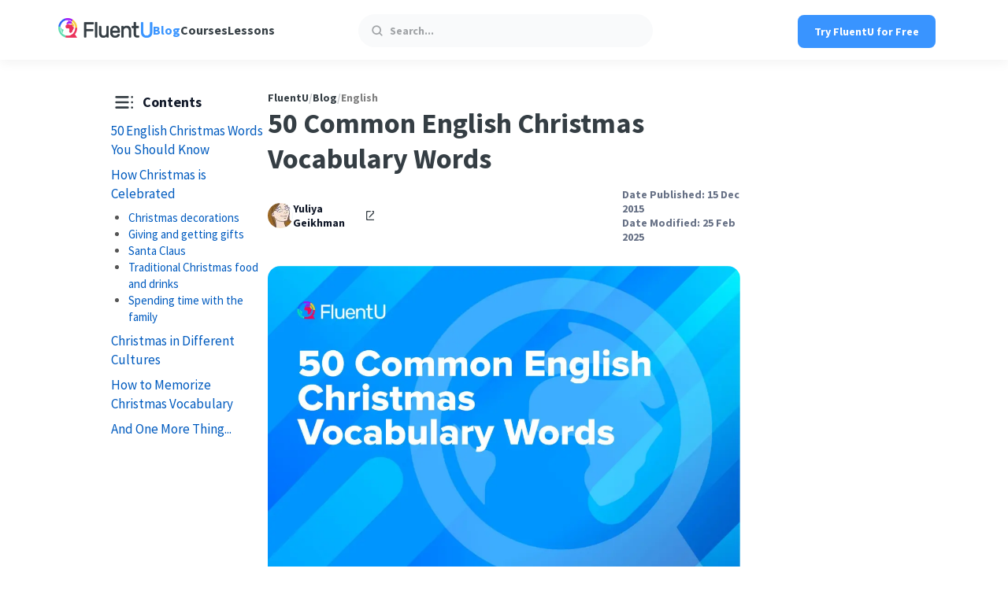

--- FILE ---
content_type: text/html; charset=UTF-8
request_url: https://www.fluentu.com/blog/english/english-christmas-vocabulary/
body_size: 38907
content:
<!doctype html><html lang="en-US"><head><meta charset="UTF-8"><meta http-equiv="X-UA-Compatible" content="IE=edge"><title>50 Common English Christmas Vocabulary Words | FluentU</title><meta name="viewport" content="width=device-width, height=device-height, initial-scale=1, minimum-scale=1"><link rel="pingback" href="https://www.fluentu.com/blog/xmlrpc.php" > <script data-cfasync="false" data-no-defer="1" data-no-minify="1" data-no-optimize="1">var ewww_webp_supported=!1;function check_webp_feature(A,e){var w;e=void 0!==e?e:function(){},ewww_webp_supported?e(ewww_webp_supported):((w=new Image).onload=function(){ewww_webp_supported=0<w.width&&0<w.height,e&&e(ewww_webp_supported)},w.onerror=function(){e&&e(!1)},w.src="data:image/webp;base64,"+{alpha:"UklGRkoAAABXRUJQVlA4WAoAAAAQAAAAAAAAAAAAQUxQSAwAAAARBxAR/Q9ERP8DAABWUDggGAAAABQBAJ0BKgEAAQAAAP4AAA3AAP7mtQAAAA=="}[A])}check_webp_feature("alpha");</script><script data-cfasync="false" data-no-defer="1" data-no-minify="1" data-no-optimize="1">var Arrive=function(c,w){"use strict";if(c.MutationObserver&&"undefined"!=typeof HTMLElement){var r,a=0,u=(r=HTMLElement.prototype.matches||HTMLElement.prototype.webkitMatchesSelector||HTMLElement.prototype.mozMatchesSelector||HTMLElement.prototype.msMatchesSelector,{matchesSelector:function(e,t){return e instanceof HTMLElement&&r.call(e,t)},addMethod:function(e,t,r){var a=e[t];e[t]=function(){return r.length==arguments.length?r.apply(this,arguments):"function"==typeof a?a.apply(this,arguments):void 0}},callCallbacks:function(e,t){t&&t.options.onceOnly&&1==t.firedElems.length&&(e=[e[0]]);for(var r,a=0;r=e[a];a++)r&&r.callback&&r.callback.call(r.elem,r.elem);t&&t.options.onceOnly&&1==t.firedElems.length&&t.me.unbindEventWithSelectorAndCallback.call(t.target,t.selector,t.callback)},checkChildNodesRecursively:function(e,t,r,a){for(var i,n=0;i=e[n];n++)r(i,t,a)&&a.push({callback:t.callback,elem:i}),0<i.childNodes.length&&u.checkChildNodesRecursively(i.childNodes,t,r,a)},mergeArrays:function(e,t){var r,a={};for(r in e)e.hasOwnProperty(r)&&(a[r]=e[r]);for(r in t)t.hasOwnProperty(r)&&(a[r]=t[r]);return a},toElementsArray:function(e){return e=void 0!==e&&("number"!=typeof e.length||e===c)?[e]:e}}),e=(l.prototype.addEvent=function(e,t,r,a){a={target:e,selector:t,options:r,callback:a,firedElems:[]};return this._beforeAdding&&this._beforeAdding(a),this._eventsBucket.push(a),a},l.prototype.removeEvent=function(e){for(var t,r=this._eventsBucket.length-1;t=this._eventsBucket[r];r--)e(t)&&(this._beforeRemoving&&this._beforeRemoving(t),(t=this._eventsBucket.splice(r,1))&&t.length&&(t[0].callback=null))},l.prototype.beforeAdding=function(e){this._beforeAdding=e},l.prototype.beforeRemoving=function(e){this._beforeRemoving=e},l),t=function(i,n){var o=new e,l=this,s={fireOnAttributesModification:!1};return o.beforeAdding(function(t){var e=t.target;e!==c.document&&e!==c||(e=document.getElementsByTagName("html")[0]);var r=new MutationObserver(function(e){n.call(this,e,t)}),a=i(t.options);r.observe(e,a),t.observer=r,t.me=l}),o.beforeRemoving(function(e){e.observer.disconnect()}),this.bindEvent=function(e,t,r){t=u.mergeArrays(s,t);for(var a=u.toElementsArray(this),i=0;i<a.length;i++)o.addEvent(a[i],e,t,r)},this.unbindEvent=function(){var r=u.toElementsArray(this);o.removeEvent(function(e){for(var t=0;t<r.length;t++)if(this===w||e.target===r[t])return!0;return!1})},this.unbindEventWithSelectorOrCallback=function(r){var a=u.toElementsArray(this),i=r,e="function"==typeof r?function(e){for(var t=0;t<a.length;t++)if((this===w||e.target===a[t])&&e.callback===i)return!0;return!1}:function(e){for(var t=0;t<a.length;t++)if((this===w||e.target===a[t])&&e.selector===r)return!0;return!1};o.removeEvent(e)},this.unbindEventWithSelectorAndCallback=function(r,a){var i=u.toElementsArray(this);o.removeEvent(function(e){for(var t=0;t<i.length;t++)if((this===w||e.target===i[t])&&e.selector===r&&e.callback===a)return!0;return!1})},this},i=new function(){var s={fireOnAttributesModification:!1,onceOnly:!1,existing:!1};function n(e,t,r){return!(!u.matchesSelector(e,t.selector)||(e._id===w&&(e._id=a++),-1!=t.firedElems.indexOf(e._id)))&&(t.firedElems.push(e._id),!0)}var c=(i=new t(function(e){var t={attributes:!1,childList:!0,subtree:!0};return e.fireOnAttributesModification&&(t.attributes=!0),t},function(e,i){e.forEach(function(e){var t=e.addedNodes,r=e.target,a=[];null!==t&&0<t.length?u.checkChildNodesRecursively(t,i,n,a):"attributes"===e.type&&n(r,i)&&a.push({callback:i.callback,elem:r}),u.callCallbacks(a,i)})})).bindEvent;return i.bindEvent=function(e,t,r){t=void 0===r?(r=t,s):u.mergeArrays(s,t);var a=u.toElementsArray(this);if(t.existing){for(var i=[],n=0;n<a.length;n++)for(var o=a[n].querySelectorAll(e),l=0;l<o.length;l++)i.push({callback:r,elem:o[l]});if(t.onceOnly&&i.length)return r.call(i[0].elem,i[0].elem);setTimeout(u.callCallbacks,1,i)}c.call(this,e,t,r)},i},o=new function(){var a={};function i(e,t){return u.matchesSelector(e,t.selector)}var n=(o=new t(function(){return{childList:!0,subtree:!0}},function(e,r){e.forEach(function(e){var t=e.removedNodes,e=[];null!==t&&0<t.length&&u.checkChildNodesRecursively(t,r,i,e),u.callCallbacks(e,r)})})).bindEvent;return o.bindEvent=function(e,t,r){t=void 0===r?(r=t,a):u.mergeArrays(a,t),n.call(this,e,t,r)},o};d(HTMLElement.prototype),d(NodeList.prototype),d(HTMLCollection.prototype),d(HTMLDocument.prototype),d(Window.prototype);var n={};return s(i,n,"unbindAllArrive"),s(o,n,"unbindAllLeave"),n}function l(){this._eventsBucket=[],this._beforeAdding=null,this._beforeRemoving=null}function s(e,t,r){u.addMethod(t,r,e.unbindEvent),u.addMethod(t,r,e.unbindEventWithSelectorOrCallback),u.addMethod(t,r,e.unbindEventWithSelectorAndCallback)}function d(e){e.arrive=i.bindEvent,s(i,e,"unbindArrive"),e.leave=o.bindEvent,s(o,e,"unbindLeave")}}(window,void 0),ewww_webp_supported=!1;function check_webp_feature(e,t){var r;ewww_webp_supported?t(ewww_webp_supported):((r=new Image).onload=function(){ewww_webp_supported=0<r.width&&0<r.height,t(ewww_webp_supported)},r.onerror=function(){t(!1)},r.src="data:image/webp;base64,"+{alpha:"UklGRkoAAABXRUJQVlA4WAoAAAAQAAAAAAAAAAAAQUxQSAwAAAARBxAR/Q9ERP8DAABWUDggGAAAABQBAJ0BKgEAAQAAAP4AAA3AAP7mtQAAAA==",animation:"UklGRlIAAABXRUJQVlA4WAoAAAASAAAAAAAAAAAAQU5JTQYAAAD/////AABBTk1GJgAAAAAAAAAAAAAAAAAAAGQAAABWUDhMDQAAAC8AAAAQBxAREYiI/gcA"}[e])}function ewwwLoadImages(e){if(e){for(var t=document.querySelectorAll(".batch-image img, .image-wrapper a, .ngg-pro-masonry-item a, .ngg-galleria-offscreen-seo-wrapper a"),r=0,a=t.length;r<a;r++)ewwwAttr(t[r],"data-src",t[r].getAttribute("data-webp")),ewwwAttr(t[r],"data-thumbnail",t[r].getAttribute("data-webp-thumbnail"));for(var i=document.querySelectorAll("div.woocommerce-product-gallery__image"),r=0,a=i.length;r<a;r++)ewwwAttr(i[r],"data-thumb",i[r].getAttribute("data-webp-thumb"))}for(var n=document.querySelectorAll("video"),r=0,a=n.length;r<a;r++)ewwwAttr(n[r],"poster",e?n[r].getAttribute("data-poster-webp"):n[r].getAttribute("data-poster-image"));for(var o,l=document.querySelectorAll("img.ewww_webp_lazy_load"),r=0,a=l.length;r<a;r++)e&&(ewwwAttr(l[r],"data-lazy-srcset",l[r].getAttribute("data-lazy-srcset-webp")),ewwwAttr(l[r],"data-srcset",l[r].getAttribute("data-srcset-webp")),ewwwAttr(l[r],"data-lazy-src",l[r].getAttribute("data-lazy-src-webp")),ewwwAttr(l[r],"data-src",l[r].getAttribute("data-src-webp")),ewwwAttr(l[r],"data-orig-file",l[r].getAttribute("data-webp-orig-file")),ewwwAttr(l[r],"data-medium-file",l[r].getAttribute("data-webp-medium-file")),ewwwAttr(l[r],"data-large-file",l[r].getAttribute("data-webp-large-file")),null!=(o=l[r].getAttribute("srcset"))&&!1!==o&&o.includes("R0lGOD")&&ewwwAttr(l[r],"src",l[r].getAttribute("data-lazy-src-webp"))),l[r].className=l[r].className.replace(/\bewww_webp_lazy_load\b/,"");for(var s=document.querySelectorAll(".ewww_webp"),r=0,a=s.length;r<a;r++)e?(ewwwAttr(s[r],"srcset",s[r].getAttribute("data-srcset-webp")),ewwwAttr(s[r],"src",s[r].getAttribute("data-src-webp")),ewwwAttr(s[r],"data-orig-file",s[r].getAttribute("data-webp-orig-file")),ewwwAttr(s[r],"data-medium-file",s[r].getAttribute("data-webp-medium-file")),ewwwAttr(s[r],"data-large-file",s[r].getAttribute("data-webp-large-file")),ewwwAttr(s[r],"data-large_image",s[r].getAttribute("data-webp-large_image")),ewwwAttr(s[r],"data-src",s[r].getAttribute("data-webp-src"))):(ewwwAttr(s[r],"srcset",s[r].getAttribute("data-srcset-img")),ewwwAttr(s[r],"src",s[r].getAttribute("data-src-img"))),s[r].className=s[r].className.replace(/\bewww_webp\b/,"ewww_webp_loaded");window.jQuery&&jQuery.fn.isotope&&jQuery.fn.imagesLoaded&&(jQuery(".fusion-posts-container-infinite").imagesLoaded(function(){jQuery(".fusion-posts-container-infinite").hasClass("isotope")&&jQuery(".fusion-posts-container-infinite").isotope()}),jQuery(".fusion-portfolio:not(.fusion-recent-works) .fusion-portfolio-wrapper").imagesLoaded(function(){jQuery(".fusion-portfolio:not(.fusion-recent-works) .fusion-portfolio-wrapper").isotope()}))}function ewwwWebPInit(e){ewwwLoadImages(e),ewwwNggLoadGalleries(e),document.arrive(".ewww_webp",function(){ewwwLoadImages(e)}),document.arrive(".ewww_webp_lazy_load",function(){ewwwLoadImages(e)}),document.arrive("videos",function(){ewwwLoadImages(e)}),"loading"==document.readyState?document.addEventListener("DOMContentLoaded",ewwwJSONParserInit):("undefined"!=typeof galleries&&ewwwNggParseGalleries(e),ewwwWooParseVariations(e))}function ewwwAttr(e,t,r){null!=r&&!1!==r&&e.setAttribute(t,r)}function ewwwJSONParserInit(){"undefined"!=typeof galleries&&check_webp_feature("alpha",ewwwNggParseGalleries),check_webp_feature("alpha",ewwwWooParseVariations)}function ewwwWooParseVariations(e){if(e)for(var t=document.querySelectorAll("form.variations_form"),r=0,a=t.length;r<a;r++){var i=t[r].getAttribute("data-product_variations"),n=!1;try{for(var o in i=JSON.parse(i))void 0!==i[o]&&void 0!==i[o].image&&(void 0!==i[o].image.src_webp&&(i[o].image.src=i[o].image.src_webp,n=!0),void 0!==i[o].image.srcset_webp&&(i[o].image.srcset=i[o].image.srcset_webp,n=!0),void 0!==i[o].image.full_src_webp&&(i[o].image.full_src=i[o].image.full_src_webp,n=!0),void 0!==i[o].image.gallery_thumbnail_src_webp&&(i[o].image.gallery_thumbnail_src=i[o].image.gallery_thumbnail_src_webp,n=!0),void 0!==i[o].image.thumb_src_webp&&(i[o].image.thumb_src=i[o].image.thumb_src_webp,n=!0));n&&ewwwAttr(t[r],"data-product_variations",JSON.stringify(i))}catch(e){}}}function ewwwNggParseGalleries(e){if(e)for(var t in galleries){var r=galleries[t];galleries[t].images_list=ewwwNggParseImageList(r.images_list)}}function ewwwNggLoadGalleries(e){e&&document.addEventListener("ngg.galleria.themeadded",function(e,t){window.ngg_galleria._create_backup=window.ngg_galleria.create,window.ngg_galleria.create=function(e,t){var r=$(e).data("id");return galleries["gallery_"+r].images_list=ewwwNggParseImageList(galleries["gallery_"+r].images_list),window.ngg_galleria._create_backup(e,t)}})}function ewwwNggParseImageList(e){for(var t in e){var r=e[t];if(void 0!==r["image-webp"]&&(e[t].image=r["image-webp"],delete e[t]["image-webp"]),void 0!==r["thumb-webp"]&&(e[t].thumb=r["thumb-webp"],delete e[t]["thumb-webp"]),void 0!==r.full_image_webp&&(e[t].full_image=r.full_image_webp,delete e[t].full_image_webp),void 0!==r.srcsets)for(var a in r.srcsets)nggSrcset=r.srcsets[a],void 0!==r.srcsets[a+"-webp"]&&(e[t].srcsets[a]=r.srcsets[a+"-webp"],delete e[t].srcsets[a+"-webp"]);if(void 0!==r.full_srcsets)for(var i in r.full_srcsets)nggFSrcset=r.full_srcsets[i],void 0!==r.full_srcsets[i+"-webp"]&&(e[t].full_srcsets[i]=r.full_srcsets[i+"-webp"],delete e[t].full_srcsets[i+"-webp"])}return e}check_webp_feature("alpha",ewwwWebPInit);</script><meta name='robots' content='max-image-preview:large, max-snippet:-1, max-video-preview:-1' /><style>img:is([sizes="auto" i], [sizes^="auto," i]) { contain-intrinsic-size: 3000px 1500px }</style><link rel="preconnect" href="https://www.youtube.com" /><link rel="preconnect" href="https://i.ytimg.com" /><link rel="preconnect" href="https://i9.ytimg.com" /><link rel="preconnect" href="https://s.ytimg.com" /><link rel="preconnect" href="https://cdn.onesignal.com" /><link rel="preconnect" href="https://connect.facebook.net" /><link rel="preconnect" href="https://www.googletagmanager.com" /><link rel="preload" href="https://www.fluentu.com/blog/wp-content/themes/fluentu-wp-theme/fonts/source-sans-pro-v21-latin-regular.woff2" as="font" type="font/woff2"
crossorigin><link rel="preload" href="https://www.fluentu.com/blog/wp-content/themes/fluentu-wp-theme/fonts/source-sans-pro-v21-latin-700.woff2" as="font" type="font/woff2" crossorigin><link rel="canonical" href="https://www.fluentu.com/blog/english/english-christmas-vocabulary/"><meta name="description" content="Christmas is a very important holiday, especially in English-speaking countries. And when winter comes, certain words become in-season! Learn these 50 festive vocabulary words, plus some special Christmas traditions, you&#039;ll absolutely need to know for the holiday season!"><meta property="og:title" content="50 Common English Christmas Vocabulary Words | FluentU English Blog"><meta property="og:type" content="article"><meta property="og:image" content="https://www.fluentu.com/blog/wp-content/uploads/2015/12/english-christmas-vocabulary.jpg"><meta property="og:image:width" content="1920"><meta property="og:image:height" content="1280"><meta property="og:image:alt" content="english-christmas-vocabulary"><meta property="og:description" content="Christmas is a very important holiday, especially in English-speaking countries. And when winter comes, certain words become in-season! Learn these 50 festive vocabulary words, plus some special Christmas traditions, you&#039;ll absolutely need to know for the holiday season!"><meta property="og:url" content="https://www.fluentu.com/blog/english/english-christmas-vocabulary/"><meta property="og:locale" content="en_US"><meta property="og:site_name" content="FluentU"><meta property="article:published_time" content="2015-12-15T05:55:42-05:00"><meta property="article:modified_time" content="2025-02-25T00:57:31-05:00"><meta property="og:updated_time" content="2025-02-25T00:57:31-05:00"><meta property="article:section" content="English"><meta property="fb:app_id" content="husen"><meta name="twitter:card" content="summary_large_image"><meta name="twitter:image" content="https://www.fluentu.com/blog/wp-content/uploads/2015/12/english-christmas-vocabulary.jpg"><link rel='dns-prefetch' href='//cdn.jsdelivr.net' /><link rel="preload" href="https://www.fluentu.com/blog/wp-content/uploads/2015/12/english-christmas-vocabulary-1024x683.jpg.webp" as="image" type="image/webp" fetchpriority="high"><script id="fluen-ready">window.advanced_ads_ready=function(e,a){a=a||"complete";var d=function(e){return"interactive"===a?"loading"!==e:"complete"===e};d(document.readyState)?e():document.addEventListener("readystatechange",(function(a){d(a.target.readyState)&&e()}),{once:"interactive"===a})},window.advanced_ads_ready_queue=window.advanced_ads_ready_queue||[];</script> <style id='co-authors-plus-coauthors-style-inline-css' type='text/css'>.wp-block-co-authors-plus-coauthors.is-layout-flow [class*=wp-block-co-authors-plus]{display:inline}</style><style id='co-authors-plus-avatar-style-inline-css' type='text/css'>.wp-block-co-authors-plus-avatar :where(img){height:auto;max-width:100%;vertical-align:bottom}.wp-block-co-authors-plus-coauthors.is-layout-flow .wp-block-co-authors-plus-avatar :where(img){vertical-align:middle}.wp-block-co-authors-plus-avatar:is(.alignleft,.alignright){display:table}.wp-block-co-authors-plus-avatar.aligncenter{display:table;margin-inline:auto}</style><style id='co-authors-plus-image-style-inline-css' type='text/css'>.wp-block-co-authors-plus-image{margin-bottom:0}.wp-block-co-authors-plus-image :where(img){height:auto;max-width:100%;vertical-align:bottom}.wp-block-co-authors-plus-coauthors.is-layout-flow .wp-block-co-authors-plus-image :where(img){vertical-align:middle}.wp-block-co-authors-plus-image:is(.alignfull,.alignwide) :where(img){width:100%}.wp-block-co-authors-plus-image:is(.alignleft,.alignright){display:table}.wp-block-co-authors-plus-image.aligncenter{display:table;margin-inline:auto}</style><style id='classic-theme-styles-inline-css' type='text/css'>/*! This file is auto-generated */
.wp-block-button__link{color:#fff;background-color:#32373c;border-radius:9999px;box-shadow:none;text-decoration:none;padding:calc(.667em + 2px) calc(1.333em + 2px);font-size:1.125em}.wp-block-file__button{background:#32373c;color:#fff;text-decoration:none}</style><style id='global-styles-inline-css' type='text/css'>:root{--wp--preset--aspect-ratio--square: 1;--wp--preset--aspect-ratio--4-3: 4/3;--wp--preset--aspect-ratio--3-4: 3/4;--wp--preset--aspect-ratio--3-2: 3/2;--wp--preset--aspect-ratio--2-3: 2/3;--wp--preset--aspect-ratio--16-9: 16/9;--wp--preset--aspect-ratio--9-16: 9/16;--wp--preset--color--black: #000000;--wp--preset--color--cyan-bluish-gray: #abb8c3;--wp--preset--color--white: #ffffff;--wp--preset--color--pale-pink: #f78da7;--wp--preset--color--vivid-red: #cf2e2e;--wp--preset--color--luminous-vivid-orange: #ff6900;--wp--preset--color--luminous-vivid-amber: #fcb900;--wp--preset--color--light-green-cyan: #7bdcb5;--wp--preset--color--vivid-green-cyan: #00d084;--wp--preset--color--pale-cyan-blue: #8ed1fc;--wp--preset--color--vivid-cyan-blue: #0693e3;--wp--preset--color--vivid-purple: #9b51e0;--wp--preset--gradient--vivid-cyan-blue-to-vivid-purple: linear-gradient(135deg,rgba(6,147,227,1) 0%,rgb(155,81,224) 100%);--wp--preset--gradient--light-green-cyan-to-vivid-green-cyan: linear-gradient(135deg,rgb(122,220,180) 0%,rgb(0,208,130) 100%);--wp--preset--gradient--luminous-vivid-amber-to-luminous-vivid-orange: linear-gradient(135deg,rgba(252,185,0,1) 0%,rgba(255,105,0,1) 100%);--wp--preset--gradient--luminous-vivid-orange-to-vivid-red: linear-gradient(135deg,rgba(255,105,0,1) 0%,rgb(207,46,46) 100%);--wp--preset--gradient--very-light-gray-to-cyan-bluish-gray: linear-gradient(135deg,rgb(238,238,238) 0%,rgb(169,184,195) 100%);--wp--preset--gradient--cool-to-warm-spectrum: linear-gradient(135deg,rgb(74,234,220) 0%,rgb(151,120,209) 20%,rgb(207,42,186) 40%,rgb(238,44,130) 60%,rgb(251,105,98) 80%,rgb(254,248,76) 100%);--wp--preset--gradient--blush-light-purple: linear-gradient(135deg,rgb(255,206,236) 0%,rgb(152,150,240) 100%);--wp--preset--gradient--blush-bordeaux: linear-gradient(135deg,rgb(254,205,165) 0%,rgb(254,45,45) 50%,rgb(107,0,62) 100%);--wp--preset--gradient--luminous-dusk: linear-gradient(135deg,rgb(255,203,112) 0%,rgb(199,81,192) 50%,rgb(65,88,208) 100%);--wp--preset--gradient--pale-ocean: linear-gradient(135deg,rgb(255,245,203) 0%,rgb(182,227,212) 50%,rgb(51,167,181) 100%);--wp--preset--gradient--electric-grass: linear-gradient(135deg,rgb(202,248,128) 0%,rgb(113,206,126) 100%);--wp--preset--gradient--midnight: linear-gradient(135deg,rgb(2,3,129) 0%,rgb(40,116,252) 100%);--wp--preset--font-size--small: 13px;--wp--preset--font-size--medium: 20px;--wp--preset--font-size--large: 36px;--wp--preset--font-size--x-large: 42px;--wp--preset--spacing--20: 0.44rem;--wp--preset--spacing--30: 0.67rem;--wp--preset--spacing--40: 1rem;--wp--preset--spacing--50: 1.5rem;--wp--preset--spacing--60: 2.25rem;--wp--preset--spacing--70: 3.38rem;--wp--preset--spacing--80: 5.06rem;--wp--preset--shadow--natural: 6px 6px 9px rgba(0, 0, 0, 0.2);--wp--preset--shadow--deep: 12px 12px 50px rgba(0, 0, 0, 0.4);--wp--preset--shadow--sharp: 6px 6px 0px rgba(0, 0, 0, 0.2);--wp--preset--shadow--outlined: 6px 6px 0px -3px rgba(255, 255, 255, 1), 6px 6px rgba(0, 0, 0, 1);--wp--preset--shadow--crisp: 6px 6px 0px rgba(0, 0, 0, 1);}:where(.is-layout-flex){gap: 0.5em;}:where(.is-layout-grid){gap: 0.5em;}body .is-layout-flex{display: flex;}.is-layout-flex{flex-wrap: wrap;align-items: center;}.is-layout-flex > :is(*, div){margin: 0;}body .is-layout-grid{display: grid;}.is-layout-grid > :is(*, div){margin: 0;}:where(.wp-block-columns.is-layout-flex){gap: 2em;}:where(.wp-block-columns.is-layout-grid){gap: 2em;}:where(.wp-block-post-template.is-layout-flex){gap: 1.25em;}:where(.wp-block-post-template.is-layout-grid){gap: 1.25em;}.has-black-color{color: var(--wp--preset--color--black) !important;}.has-cyan-bluish-gray-color{color: var(--wp--preset--color--cyan-bluish-gray) !important;}.has-white-color{color: var(--wp--preset--color--white) !important;}.has-pale-pink-color{color: var(--wp--preset--color--pale-pink) !important;}.has-vivid-red-color{color: var(--wp--preset--color--vivid-red) !important;}.has-luminous-vivid-orange-color{color: var(--wp--preset--color--luminous-vivid-orange) !important;}.has-luminous-vivid-amber-color{color: var(--wp--preset--color--luminous-vivid-amber) !important;}.has-light-green-cyan-color{color: var(--wp--preset--color--light-green-cyan) !important;}.has-vivid-green-cyan-color{color: var(--wp--preset--color--vivid-green-cyan) !important;}.has-pale-cyan-blue-color{color: var(--wp--preset--color--pale-cyan-blue) !important;}.has-vivid-cyan-blue-color{color: var(--wp--preset--color--vivid-cyan-blue) !important;}.has-vivid-purple-color{color: var(--wp--preset--color--vivid-purple) !important;}.has-black-background-color{background-color: var(--wp--preset--color--black) !important;}.has-cyan-bluish-gray-background-color{background-color: var(--wp--preset--color--cyan-bluish-gray) !important;}.has-white-background-color{background-color: var(--wp--preset--color--white) !important;}.has-pale-pink-background-color{background-color: var(--wp--preset--color--pale-pink) !important;}.has-vivid-red-background-color{background-color: var(--wp--preset--color--vivid-red) !important;}.has-luminous-vivid-orange-background-color{background-color: var(--wp--preset--color--luminous-vivid-orange) !important;}.has-luminous-vivid-amber-background-color{background-color: var(--wp--preset--color--luminous-vivid-amber) !important;}.has-light-green-cyan-background-color{background-color: var(--wp--preset--color--light-green-cyan) !important;}.has-vivid-green-cyan-background-color{background-color: var(--wp--preset--color--vivid-green-cyan) !important;}.has-pale-cyan-blue-background-color{background-color: var(--wp--preset--color--pale-cyan-blue) !important;}.has-vivid-cyan-blue-background-color{background-color: var(--wp--preset--color--vivid-cyan-blue) !important;}.has-vivid-purple-background-color{background-color: var(--wp--preset--color--vivid-purple) !important;}.has-black-border-color{border-color: var(--wp--preset--color--black) !important;}.has-cyan-bluish-gray-border-color{border-color: var(--wp--preset--color--cyan-bluish-gray) !important;}.has-white-border-color{border-color: var(--wp--preset--color--white) !important;}.has-pale-pink-border-color{border-color: var(--wp--preset--color--pale-pink) !important;}.has-vivid-red-border-color{border-color: var(--wp--preset--color--vivid-red) !important;}.has-luminous-vivid-orange-border-color{border-color: var(--wp--preset--color--luminous-vivid-orange) !important;}.has-luminous-vivid-amber-border-color{border-color: var(--wp--preset--color--luminous-vivid-amber) !important;}.has-light-green-cyan-border-color{border-color: var(--wp--preset--color--light-green-cyan) !important;}.has-vivid-green-cyan-border-color{border-color: var(--wp--preset--color--vivid-green-cyan) !important;}.has-pale-cyan-blue-border-color{border-color: var(--wp--preset--color--pale-cyan-blue) !important;}.has-vivid-cyan-blue-border-color{border-color: var(--wp--preset--color--vivid-cyan-blue) !important;}.has-vivid-purple-border-color{border-color: var(--wp--preset--color--vivid-purple) !important;}.has-vivid-cyan-blue-to-vivid-purple-gradient-background{background: var(--wp--preset--gradient--vivid-cyan-blue-to-vivid-purple) !important;}.has-light-green-cyan-to-vivid-green-cyan-gradient-background{background: var(--wp--preset--gradient--light-green-cyan-to-vivid-green-cyan) !important;}.has-luminous-vivid-amber-to-luminous-vivid-orange-gradient-background{background: var(--wp--preset--gradient--luminous-vivid-amber-to-luminous-vivid-orange) !important;}.has-luminous-vivid-orange-to-vivid-red-gradient-background{background: var(--wp--preset--gradient--luminous-vivid-orange-to-vivid-red) !important;}.has-very-light-gray-to-cyan-bluish-gray-gradient-background{background: var(--wp--preset--gradient--very-light-gray-to-cyan-bluish-gray) !important;}.has-cool-to-warm-spectrum-gradient-background{background: var(--wp--preset--gradient--cool-to-warm-spectrum) !important;}.has-blush-light-purple-gradient-background{background: var(--wp--preset--gradient--blush-light-purple) !important;}.has-blush-bordeaux-gradient-background{background: var(--wp--preset--gradient--blush-bordeaux) !important;}.has-luminous-dusk-gradient-background{background: var(--wp--preset--gradient--luminous-dusk) !important;}.has-pale-ocean-gradient-background{background: var(--wp--preset--gradient--pale-ocean) !important;}.has-electric-grass-gradient-background{background: var(--wp--preset--gradient--electric-grass) !important;}.has-midnight-gradient-background{background: var(--wp--preset--gradient--midnight) !important;}.has-small-font-size{font-size: var(--wp--preset--font-size--small) !important;}.has-medium-font-size{font-size: var(--wp--preset--font-size--medium) !important;}.has-large-font-size{font-size: var(--wp--preset--font-size--large) !important;}.has-x-large-font-size{font-size: var(--wp--preset--font-size--x-large) !important;}
:where(.wp-block-post-template.is-layout-flex){gap: 1.25em;}:where(.wp-block-post-template.is-layout-grid){gap: 1.25em;}
:where(.wp-block-columns.is-layout-flex){gap: 2em;}:where(.wp-block-columns.is-layout-grid){gap: 2em;}
:root :where(.wp-block-pullquote){font-size: 1.5em;line-height: 1.6;}</style><link rel='stylesheet' id='fluentu-internal-links-css' href='https://www.fluentu.com/blog/wp-content/plugins/fluentu-internal-links/css/style.css?ver=6.7.1' type='text/css' media='all' /><link rel='stylesheet' id='fluentu-leadbox-css' href='https://www.fluentu.com/blog/wp-content/plugins/fluentu-leadbox/css/style.css?ver=2.7.3' type='text/css' media='all' /><link rel='stylesheet' id='fluentu-toc-css' href='https://www.fluentu.com/blog/wp-content/plugins/fluentu-toc-shortcode/css/style.css?ver=1729492450' type='text/css' media='all' /><link rel='stylesheet' id='fluentu-tts-css' href='https://www.fluentu.com/blog/wp-content/plugins/fluentu-tts/css/style.css?ver=1696844687' type='text/css' media='all' /><link rel='stylesheet' id='fluentu-youtube-facade-css' href='https://www.fluentu.com/blog/wp-content/plugins/fluentu-youtube-facade/lite-youtube-embed/src/lite-yt-embed.css?ver=6.7.1' type='text/css' media='all' /><link rel='stylesheet' id='animate-css' href='https://www.fluentu.com/blog/wp-content/plugins/wp-quiz-pro/assets/frontend/css/animate.css?ver=3.6.0' type='text/css' media='all' /><link rel='stylesheet' id='wp-quiz-css' href='https://www.fluentu.com/blog/wp-content/plugins/wp-quiz-pro/assets/frontend/css/wp-quiz.css?ver=2.1.11' type='text/css' media='all' /><style id='wp-quiz-inline-css' type='text/css'>.wq-quiz-trivia .wq_triviaQuizTimerCtr { width: 80px; line-height: 80px; }</style><link rel='stylesheet' id='fluentu-ccw-css' href='https://www.fluentu.com/blog/wp-content/plugins/fluentu-ccw/public/css/fluentu-ccw-public.css?ver=1.0.0' type='text/css' media='all' /><link rel='stylesheet' id='main-css' href='https://www.fluentu.com/blog/wp-content/themes/fluentu-wp-theme/css/style.css?ver=1748332982' type='text/css' media='all' /><link rel='stylesheet' id='fluentu_select2-css' href='https://cdn.jsdelivr.net/npm/select2@4.0.13/dist/css/select2.min.css?ver=6.7.1' type='text/css' media='all' /><link rel='stylesheet' id='tablepress-default-css' href='https://www.fluentu.com/blog/wp-content/plugins/tablepress/css/build/default.css?ver=3.2.5' type='text/css' media='all' /><link rel='stylesheet' id='fontawesome-css' href='https://www.fluentu.com/blog/wp-content/plugins/wp-review-pro/public/css/font-awesome.min.css?ver=4.7.0-modified' type='text/css' media='all' /><link rel='stylesheet' id='wp_review-style-css' href='https://www.fluentu.com/blog/wp-content/plugins/wp-review-pro/public/css/wp-review.css?ver=3.4.11' type='text/css' media='all' /><link rel='stylesheet' id='fluentu-customizations-styles-css' href='https://www.fluentu.com/blog/wp-content/plugins/fluentu-extra-customizations/assets/css/style.css?v=1769678482&#038;ver=6.7.1' type='text/css' media='all' /><link rel="https://api.w.org/" href="https://www.fluentu.com/blog/wp-json/" /><link rel="alternate" title="JSON" type="application/json" href="https://www.fluentu.com/blog/wp-json/wp/v2/posts/175430" /><link rel="alternate" title="oEmbed (JSON)" type="application/json+oembed" href="https://www.fluentu.com/blog/wp-json/oembed/1.0/embed?url=https%3A%2F%2Fwww.fluentu.com%2Fblog%2Fenglish%2Fenglish-christmas-vocabulary%2F" /><link rel="alternate" title="oEmbed (XML)" type="text/xml+oembed" href="https://www.fluentu.com/blog/wp-json/oembed/1.0/embed?url=https%3A%2F%2Fwww.fluentu.com%2Fblog%2Fenglish%2Fenglish-christmas-vocabulary%2F&#038;format=xml" /> <script>advads_items = { conditions: {}, display_callbacks: {}, display_effect_callbacks: {}, hide_callbacks: {}, backgrounds: {}, effect_durations: {}, close_functions: {}, showed: [] };</script><style type="text/css" id="fluen-layer-custom-css"></style> <script type="text/javascript">function appendGTM(){var t=document.createElement("script");t.async=!0,t.src="https://www.googletagmanager.com/gtm.js?id=GTM-M63F3JD",document.getElementsByTagName("head")[0].appendChild(t),setTimeout(callGTM,500)}function callGTM(){window.dataLayer=window.dataLayer||[],window.dataLayer.push({"gtm.start":new Date().getTime(),event:"gtm.js"}),console.log("GTM Initialized")}window.addEventListener("load",appendGTM);</script> <script type="text/javascript">var advadsCfpQueue = [];
			var advadsCfpAd = function( adID ) {
				if ( 'undefined' === typeof advadsProCfp ) {
					advadsCfpQueue.push( adID )
				} else {
					advadsProCfp.addElement( adID )
				}
			}</script> <noscript><style>.lazyload[data-src]{display:none !important;}</style></noscript><style>.lazyload{background-image:none !important;}.lazyload:before{background-image:none !important;}</style><style>.wp-block-gallery.is-cropped .blocks-gallery-item picture{height:100%;width:100%;}</style> <script type="text/javascript">if ( typeof advadsGATracking === 'undefined' ) {
				window.advadsGATracking = {
					delayedAds: {},
					deferedAds: {}
				};
			}</script> </head><body class="post-template-default single single-post postid-175430 single-format-standard aa-prefix-fluen-"> <script data-cfasync="false" data-no-defer="1" data-no-minify="1" data-no-optimize="1">if(typeof ewww_webp_supported==="undefined"){var ewww_webp_supported=!1}if(ewww_webp_supported){document.body.classList.add("webp-support")}</script> <!--[if lt IE 10]><p class="chromeframe">You are using an <strong>outdated</strong> browser. Please <a href="http://browsehappy.com/">upgrade your browser</a> or <a href="http://www.google.com/chromeframe/?redirect=true">activate Google Chrome Frame</a> to improve your experience.</p>
<![endif]-->
<noscript><iframe src="https://www.googletagmanager.com/ns.html?id=GTM-M63F3JD"
height="0" width="0" style="display:none;visibility:hidden"></iframe></noscript><header><div class="header"><div class="logo">
<a href="/" class="logo-link" title="To homepage">
<img src="https://www.fluentu.com/blog/wp-content/themes/fluentu-wp-theme/img/fluentu-logo.png" alt="FluentU Logo"
width="160" height="32" data-no-lazy="true">
</a><nav class="header-menu-container"><ul id="theme-header-menu" class="header-menu"><li id="menu-item-222292" class="current-menu-item menu-item menu-item-type-custom menu-item-object-custom menu-item-222292"><a href="/blog/">Blog</a></li><li id="menu-item-227189" class="menu-item menu-item-type-custom menu-item-object-custom menu-item-227189"><a href="/courses/">Courses</a></li><li id="menu-item-227190" class="menu-item menu-item-type-custom menu-item-object-custom menu-item-has-children menu-item-227190"><a href="#">Lessons</a><ul class="sub-menu"><li id="menu-item-227191" class="menu-item menu-item-type-custom menu-item-object-custom menu-item-227191"><a href="/spanish/playlists/lessons/">Spanish Lessons</a></li><li id="menu-item-227192" class="menu-item menu-item-type-custom menu-item-object-custom menu-item-227192"><a href="/french/playlists/lessons/">French Lessons</a></li><li id="menu-item-227193" class="menu-item menu-item-type-custom menu-item-object-custom menu-item-227193"><a href="/german/playlists/lessons/">German Lessons</a></li><li id="menu-item-227194" class="menu-item menu-item-type-custom menu-item-object-custom menu-item-227194"><a href="/chinese/playlists/lessons/">Chinese Lessons</a></li></ul></li></ul></nav></div><div class="hamburger-mobile-menu" id="hamburger-mobile-menu"></div><div class="header-search"><form role="search" method="get" id="search-form" class="searchform" action="https://www.fluentu.com/blog/" >
<label class="screen-reader-text" for="s">Search</label>
<input type="search" value="" name="s" id="s" placeholder="Search..." />
<input type="submit" id="searchsubmit" value="Go" /></form></div><div class="cta"><div class="header-widget"><div id="custom_html-4" class="widget_text widget widget_custom_html"><div class="textwidget custom-html-widget"><a href="/" class="btn-blue btn-cta" target="_blank"> Try FluentU for Free </a></div></div></div></div></div></header><div id="mobile-menu-drawer" class="mobile-menu-drawer">
<a href="javascript:void(0)" id="closebtn" class="closebtn">&times;</a><div class="header-search"><form role="search" method="get" id="search-form" class="searchform" action="https://www.fluentu.com/blog/" >
<label class="screen-reader-text" for="s">Search</label>
<input type="search" value="" name="s" id="s" placeholder="Search..." />
<input type="submit" id="searchsubmit" value="Go" /></form></div><nav class="header-menu-container"><ul id="theme-header-menu" class="header-menu"><li class="current-menu-item menu-item menu-item-type-custom menu-item-object-custom menu-item-222292"><a href="/blog/">Blog</a></li><li class="menu-item menu-item-type-custom menu-item-object-custom menu-item-227189"><a href="/courses/">Courses</a></li><li class="menu-item menu-item-type-custom menu-item-object-custom menu-item-has-children menu-item-227190"><a href="#">Lessons</a><ul class="sub-menu"><li class="menu-item menu-item-type-custom menu-item-object-custom menu-item-227191"><a href="/spanish/playlists/lessons/">Spanish Lessons</a></li><li class="menu-item menu-item-type-custom menu-item-object-custom menu-item-227192"><a href="/french/playlists/lessons/">French Lessons</a></li><li class="menu-item menu-item-type-custom menu-item-object-custom menu-item-227193"><a href="/german/playlists/lessons/">German Lessons</a></li><li class="menu-item menu-item-type-custom menu-item-object-custom menu-item-227194"><a href="/chinese/playlists/lessons/">Chinese Lessons</a></li></ul></li></ul></nav><div class="cta"><div class="header-widget"><div id="custom_html-4" class="widget_text widget widget_custom_html"><div class="textwidget custom-html-widget"><a href="/" class="btn-blue btn-cta" target="_blank"> Try FluentU for Free </a></div></div></div></div></div><main id="content" class="main"><section><article id="post-175430" class="entry hentry single"><div class="toc-section"></div><div class="toc-section-mobile">
<svg xmlns="http://www.w3.org/2000/svg" width="29" height="20" viewBox="0 0 29 20" fill="none">
<path
d="M0.666992 1.66667C0.666992 2.58714 1.41318 3.33333 2.33366 3.33333H20.667C21.5875 3.33333 22.3337 2.58714 22.3337 1.66667C22.3337 0.746192 21.5875 0 20.667 0H2.33366C1.41318 0 0.666992 0.746192 0.666992 1.66667ZM0.666992 10C0.666992 10.9205 1.41318 11.6667 2.33366 11.6667H20.667C21.5875 11.6667 22.3337 10.9205 22.3337 10C22.3337 9.07952 21.5875 8.33333 20.667 8.33333H2.33366C1.41318 8.33333 0.666992 9.07952 0.666992 10ZM0.666992 18.3333C0.666992 19.2538 1.41318 20 2.33366 20H20.667C21.5875 20 22.3337 19.2538 22.3337 18.3333C22.3337 17.4129 21.5875 16.6667 20.667 16.6667H2.33366C1.41318 16.6667 0.666992 17.4129 0.666992 18.3333ZM25.667 18.3333C25.667 19.2538 26.4132 20 27.3337 20C28.2541 20 29.0003 19.2538 29.0003 18.3333C29.0003 17.4129 28.2541 16.6667 27.3337 16.6667C26.4132 16.6667 25.667 17.4129 25.667 18.3333ZM27.3337 0C26.4132 0 25.667 0.746192 25.667 1.66667C25.667 2.58714 26.4132 3.33333 27.3337 3.33333C28.2541 3.33333 29.0003 2.58714 29.0003 1.66667C29.0003 0.746192 28.2541 0 27.3337 0ZM25.667 10C25.667 10.9205 26.4132 11.6667 27.3337 11.6667C28.2541 11.6667 29.0003 10.9205 29.0003 10C29.0003 9.07952 28.2541 8.33333 27.3337 8.33333C26.4132 8.33333 25.667 9.07952 25.667 10Z"
fill="#3994FF" />
</svg><div class="mobile"></div></div><div class="content-section"><div id="crumbs" class="breadcrumbs crumbs"><a href="https://www.fluentu.com/blog/">FluentU</a> <span class="breadcrumb-sep">/</span><a href="https://www.fluentu.com/blog/">Blog</a><span class="breadcrumb-sep">/</span> <a href="https://www.fluentu.com/blog/english/">English</a></div><h1 class="entry-title title">50 Common English Christmas Vocabulary Words</h1><div class="post-meta single-top">
<span class="small authorlist"><span class="author vcard"><img alt='Yuliya Geikhman' src="[data-uri]"  class="avatar avatar-32 photo lazyload" height='32' width='32' decoding='async' data-src="https://www.fluentu.com/blog/wp-content/litespeed/avatar/1/4cdccdea13910da3af72251348d3e985.jpg?ver=1769262066" data-srcset="https://www.fluentu.com/blog/wp-content/litespeed/avatar/1/e29091ff1a248a8d7691a33b64b1e5c8.jpg?ver=1769262066 2x" data-eio-rwidth="32" data-eio-rheight="32" /><noscript><img alt='Yuliya Geikhman' src='https://www.fluentu.com/blog/wp-content/litespeed/avatar/1/4cdccdea13910da3af72251348d3e985.jpg?ver=1769262066' srcset='https://www.fluentu.com/blog/wp-content/litespeed/avatar/1/e29091ff1a248a8d7691a33b64b1e5c8.jpg?ver=1769262066 2x' class='avatar avatar-32 photo' height='32' width='32' decoding='async' data-eio="l" /></noscript><a class="url fn n" href="https://www.fluentu.com/blog/author/yuliyageikhman/">Yuliya Geikhman</a></span></span>
<span class="small postdates">
<span class="entry-publish-date">
<time class="entry-time" datetime="2015-12-15T05:55:42">
Date Published:                     15 Dec 2015                </time>
</span>
<span class="entry-modify-date">
<time class="entry-time" datetime="2025-02-25T00:57:31">
Date Modified:                         25 Feb 2025                    </time>
</span>
</span></div><figure>
<picture><source   type="image/webp" data-srcset="https://www.fluentu.com/blog/wp-content/uploads/2015/12/english-christmas-vocabulary-1024x683.jpg.webp"><img src="https://www.fluentu.com/blog/wp-content/uploads/2015/12/english-christmas-vocabulary-1024x683.jpg" class="attachment-large size-large wp-post-image" alt="english-christmas-vocabulary" decoding="async" fetchpriority="high" data-eio="p" /></picture></figure><div class="the_content"><p>All over the world, Christmas is a time to exchange presents, be with family and loved ones, and have fun.</p><p>Christmas, also known as <strong>Xmas</strong>, means good food, decorated homes and thoughtful presents.</p><p>It also means a lot of new English vocabulary, some of which is only used during this season.</p><p><div class="fluentu-toc"><h2>Contents</h2><ul class="toc-level-2"><li><a href="#toc_1">50 English Christmas Words You Should Know</a></li><li><a href="#toc_2">How Christmas is Celebrated</a></li><li><ul class="toc-level-3"><li><a href="#toc_3">Christmas decorations</a></li><li><a href="#toc_4">Giving and getting gifts</a></li><li><a href="#toc_5">Santa Claus</a></li><li><a href="#toc_6">Traditional Christmas food and drinks</a></li><li><a href="#toc_7">Spending time with the family</a></li></ul></li><li><a href="#toc_8">Christmas in Different Cultures</a></li><li><a href="#toc_9">How to Memorize Christmas Vocabulary</a></li><li><a href="#toc_10">And One More Thing...</a></li></ul></div></p><p><p class="fluentu-leadbox-link">
<em>
<strong>Download: </strong>
This blog post is available as a convenient and portable PDF that you
can take anywhere.
<a href="/">Click here to get a copy. (Download)</a>
</em></p></p>
<a name="toc_1"></a><h2>50 English Christmas Words You Should Know</h2><table id="tablepress-3978888" class="tablepress tablepress-id-3978888"><thead><tr class="row-1"><th class="column-1">Word</th><th class="column-2">Meaning</th></tr></thead><tbody class="row-striping row-hover"><tr class="row-2"><td class="column-1"><i>advent calendar</i></td><td class="column-2">special calendar that marks the days of December to Christmas</td></tr><tr class="row-3"><td class="column-1"><i>bauble</i></td><td class="column-2">cheap decoration of piece of jewelry</td></tr><tr class="row-4"><td class="column-1"><i>candy cane</i></td><td class="column-2">striped candy shaped like a cane</td></tr><tr class="row-5"><td class="column-1"><i>caroling</i></td><td class="column-2">singing happily, especially special Christmas songs known as carols</td></tr><tr class="row-6"><td class="column-1"><i>chimney</i></td><td class="column-2">hollow pipe above a fire that vents out smoke</td></tr><tr class="row-7"><td class="column-1"><i>Christmas Eve</i></td><td class="column-2">the day before Christmas Day</td></tr><tr class="row-8"><td class="column-1"><i>Christmas pudding</i></td><td class="column-2">special dessert that contains nuts and raisins</td></tr><tr class="row-9"><td class="column-1"><i>Christmas stocking</i></td><td class="column-2">sock that holds small Christmas presents</td></tr><tr class="row-10"><td class="column-1"><i>cider</i></td><td class="column-2">sweet drink usually made from apples</td></tr><tr class="row-11"><td class="column-1"><i>decoration</i></td><td class="column-2">object to make something look pretty or fancy</td></tr><tr class="row-12"><td class="column-1"><i>elf</i></td><td class="column-2">magical, human-like being with long, sharp ears</td></tr><tr class="row-13"><td class="column-1"><i>eggnog</i></td><td class="column-2">drink made from eggs, sugar and milk</td></tr><tr class="row-14"><td class="column-1"><i>eve</i></td><td class="column-2">day before an event</td></tr><tr class="row-15"><td class="column-1"><i>exchange</i></td><td class="column-2">giving something to someone who gives you something back</td></tr><tr class="row-16"><td class="column-1"><i>feast</i></td><td class="column-2">large meal eaten in celebration</td></tr><tr class="row-17"><td class="column-1"><i>festivities</i></td><td class="column-2">celebrations</td></tr><tr class="row-18"><td class="column-1"><i>fireplace</i></td><td class="column-2">space in a room where a fire can be lit</td></tr><tr class="row-19"><td class="column-1"><i>frost</i></td><td class="column-2">thin layer of ice</td></tr><tr class="row-20"><td class="column-1"><i>fruitcake</i></td><td class="column-2">cake made with candied or dried fruit</td></tr><tr class="row-21"><td class="column-1"><i>garland</i></td><td class="column-2">ring of flowers and leaves</td></tr><tr class="row-22"><td class="column-1"><i>gingerbread</i></td><td class="column-2">sweet made with molasses and ginger</td></tr><tr class="row-23"><td class="column-1"><i>goodwill</i></td><td class="column-2">kind, supportive feelings</td></tr><tr class="row-24"><td class="column-1"><i>holly</i></td><td class="column-2">plant that has bright red berries</td></tr><tr class="row-25"><td class="column-1"><i>jolly</i></td><td class="column-2">happy, friendly</td></tr><tr class="row-26"><td class="column-1"><i>merry</i></td><td class="column-2">happy, enjoyable</td></tr><tr class="row-27"><td class="column-1"><i>mince pie</i></td><td class="column-2">pie that contains mincemeat</td></tr><tr class="row-28"><td class="column-1"><i>mistletoe</i></td><td class="column-2">plant that has small white or red berries</td></tr><tr class="row-29"><td class="column-1"><i>North Pole</i></td><td class="column-2">the northernmost point on Earth</td></tr><tr class="row-30"><td class="column-1"><i>ornament</i></td><td class="column-2">decoration</td></tr><tr class="row-31"><td class="column-1"><i>peppermint</i></td><td class="column-2">type of mint with a strong taste</td></tr><tr class="row-32"><td class="column-1"><i>poinsettia</i></td><td class="column-2">plant with colorful red leaves</td></tr><tr class="row-33"><td class="column-1"><i>present</i></td><td class="column-2">gift, something you give to someone else</td></tr><tr class="row-34"><td class="column-1"><i>reindeer</i></td><td class="column-2">horned deer that live in cold, northern places</td></tr><tr class="row-35"><td class="column-1"><i>ribbon</i></td><td class="column-2">material or fabric used to tie things</td></tr><tr class="row-36"><td class="column-1"><i>sack</i></td><td class="column-2">large bag</td></tr><tr class="row-37"><td class="column-1"><i>secular</i></td><td class="column-2">not religious</td></tr><tr class="row-38"><td class="column-1"><i>Santa Claus</i></td><td class="column-2">mascot of Christmas, a big, jolly man who gives presents</td></tr><tr class="row-39"><td class="column-1"><i>Scrooge</i></td><td class="column-2">someone who doesn't like giving or spending money</td></tr><tr class="row-40"><td class="column-1"><i>sleigh</i></td><td class="column-2">vehicle that is pulled by animals and used to ride over snow</td></tr><tr class="row-41"><td class="column-1"><i>snowflake</i></td><td class="column-2">small piece of snow</td></tr><tr class="row-42"><td class="column-1"><i>snowman</i></td><td class="column-2">figure made out of snow</td></tr><tr class="row-43"><td class="column-1"><i>stocking stuffer</i></td><td class="column-2">object that can be put inside a Christmas stocking</td></tr><tr class="row-44"><td class="column-1"><i>tidings</i></td><td class="column-2">news, message</td></tr><tr class="row-45"><td class="column-1"><i>tinsel</i></td><td class="column-2">shiny foil material that can be wrapped around objects for decoration</td></tr><tr class="row-46"><td class="column-1"><i>tradition</i></td><td class="column-2">something, like a custom, that is passed down over time</td></tr><tr class="row-47"><td class="column-1"><i>unwrap</i></td><td class="column-2">to open up, take out of packaging</td></tr><tr class="row-48"><td class="column-1"><i>wrapping paper</i></td><td class="column-2">material used for covering and wrapping presents</td></tr><tr class="row-49"><td class="column-1"><i>wreath</i></td><td class="column-2">collection of flowers and leaves, usually circle-shaped</td></tr><tr class="row-50"><td class="column-1"><i>Xmas</i></td><td class="column-2">shorter name for Christmas</td></tr><tr class="row-51"><td class="column-1"><i>yule log</i></td><td class="column-2">piece of wood that's burned for Christmas</td></tr></tbody></table><a name="toc_2"></a><h2>How Christmas is Celebrated</h2>
<a name="toc_3"></a><h3>Christmas decorations</h3><p><a href="https://www.fluentu.com/blog/wp-content/uploads/site//4/english-christmas-vocabulary.jpg"><picture><source   type="image/webp" data-srcset="https://www.fluentu.com/blog/wp-content/uploads/site//4/english-christmas-vocabulary.jpg.webp"><img decoding="async" class="alignnone wp-image-6194 lazyload" src="[data-uri]" alt="english christmas vocabulary" width="300" height="199" data-eio="p" data-src="https://www.fluentu.com/blog/wp-content/uploads/site//4/english-christmas-vocabulary.jpg" data-eio-rwidth="1000" data-eio-rheight="664" /></picture><noscript><img decoding="async" class="alignnone wp-image-6194" src="https://www.fluentu.com/blog/wp-content/uploads/site//4/english-christmas-vocabulary.jpg" alt="english christmas vocabulary" width="300" height="199" data-eio="l" /></noscript></a></p><p>One fun thing about Christmas is putting up the <strong>decorations</strong>, which are pretty items you put around the house or outside to make your home look pretty.</p><p>Decorations are also called <strong>ornaments</strong> or <strong>baubles</strong>. One of the most common Christmas ornaments are shiny ball-shaped decorations that you hang from the tree branches. Ornaments shaped like <strong>snowflakes </strong>and <strong>snowmen, </strong>both things made of snow, are also very common.</p><p>After you hang all the ornaments, it’s time to put the <strong>tinsel</strong> on the tree. Tinsel is long strings of shiny strips of foil. They’re usually silver, red or gold, and they look beautiful when the light reaches the fluffy foil!</p><p><strong>Christmas stockings </strong>are hung up near the tree as well. Every family member gets one stocking, which is shaped like a large sock. Small gifts can be placed inside, like candy or small toys. These small gifts are called <strong>stocking stuffers</strong>, because they&#8217;re stuffed (put) in stockings.</p><p>The tree is not the only bit of nature people bring into their homes for the holidays. Three traditional Christmas plants are <strong>holly</strong>, <strong>poinsettias</strong>, and <strong>mistletoe</strong>. All three come in the colors of Christmas: green and red.</p><p>Holly and poinsettias are used just as decorations, but mistletoe has a special meaning. Hang one somewhere high, and any two people who stand under the mistletoe together must kiss!</p><p>On the outside of your home, you can put lights on your windows or a <strong>wreath </strong>on your door. A wreath is a round decoration usually made with leaves and other natural objects like pinecones and flowers.</p><p>You can even decorate <em>yourself</em> by putting a <strong>garland</strong> around your neck. A garland is a cord that—like a wreath—is made of twigs, leaves and flowers, though these are usually fake.</p>
<a name="toc_4"></a><h3>Giving and getting gifts</h3><p><a href="https://www.fluentu.com/blog/wp-content/uploads/site//4/english-christmas-vocabulary1.jpg"><picture><source   type="image/webp" data-srcset="https://www.fluentu.com/blog/wp-content/uploads/site//4/english-christmas-vocabulary1.jpg.webp"><img decoding="async" class="alignnone wp-image-6195 lazyload" src="[data-uri]" alt="english christmas vocabulary" width="300" height="205" data-eio="p" data-src="https://www.fluentu.com/blog/wp-content/uploads/site//4/english-christmas-vocabulary1.jpg" data-eio-rwidth="1000" data-eio-rheight="682" /></picture><noscript><img decoding="async" class="alignnone wp-image-6195" src="https://www.fluentu.com/blog/wp-content/uploads/site//4/english-christmas-vocabulary1.jpg" alt="english christmas vocabulary" width="300" height="205" data-eio="l" /></noscript></a></p><p>Christmas is all about showing <strong>goodwill</strong>, friendly and kind feelings towards others. You don&#8217;t want to be someone mean and greedy like Ebenezer <strong>Scrooge</strong> from the story &#8220;A Christmas Carol.&#8221;</p><p>Christmas is the time to <strong>exchange</strong>, or give and receive, <strong>presents</strong>, which are things that you give to others as a gift. You hand over the present to the person and you wish them a <strong>merry</strong>, happy Christmas.</p><p>To get your presents ready, you have to cover them in <strong>wrapping paper</strong>, which is special decorative paper that hides your gift.</p><p>Finally, you finish by putting a <strong>ribbon</strong> around it, or a strip of fabric or fabric-like material. This makes the whole present fun to<strong> unwrap</strong>, or open, for the person who gets it!</p>
<a name="toc_5"></a><h3>Santa Claus</h3><p><a href="https://www.fluentu.com/blog/wp-content/uploads/site//4/english-christmas-vocabulary2.jpg"><picture><source   type="image/webp" data-srcset="https://www.fluentu.com/blog/wp-content/uploads/site//4/english-christmas-vocabulary2.jpg.webp"><img decoding="async" class="alignnone wp-image-6196 lazyload" src="[data-uri]" alt="english christmas vocabulary" width="300" height="169" data-eio="p" data-src="https://www.fluentu.com/blog/wp-content/uploads/site//4/english-christmas-vocabulary2.jpg" data-eio-rwidth="1000" data-eio-rheight="565" /></picture><noscript><img decoding="async" class="alignnone wp-image-6196" src="https://www.fluentu.com/blog/wp-content/uploads/site//4/english-christmas-vocabulary2.jpg" alt="english christmas vocabulary" width="300" height="169" data-eio="l" /></noscript></a></p><p>When you were a child, you might have believed in <strong>Santa Claus</strong>, a fat man who lives in the <strong>North Pole </strong>(the northern part of the world). He&#8217;s also known by the name <strong>Kris Kringle</strong> in the United States.</p><p>Santa wears a red coat, pants and hat, and gives out presents on <strong>Christmas Eve </strong>(the day before Christmas) to children around the world. Santa is a <strong>jolly</strong> man, which means he’s very happy and friendly!</p><p>Of course, even if he isn’t real, Santa can’t do all that on his own. Little magical people called <strong>elves</strong> help him make all the toys and other presents.</p><p>When it’s time to go deliver the presents, Santa puts them in a <strong>sack</strong>, a very large bag usually made from thick fabric.</p><p>According to the story, Santa rides in a <strong>sleigh</strong>, a special vehicle which is made to be pulled by animals through the snow. Sleighs are real vehicles, but Santa’s sleigh is magical—it can fly!</p><p>To pull the sleigh, Santa uses deer-like animals with antlers (long, branch-like horns) called <strong>r</strong><strong>eindeer</strong>. Some people think reindeer are imaginary animals created for the Santa story, but they’re real animals!</p><p>These days many people live in apartments, so it’s harder to explain how Santa gets into homes. But many private homes have <strong>chimneys</strong>, square pipes which let out the smoke from a fireplace (or a kitchen). Santa uses chimneys to get into homes. How does he fit his fat stomach and big sack through a thin chimney? It’s magic!</p>
<a name="toc_6"></a><h3>Traditional Christmas food and drinks</h3><p><a href="https://www.fluentu.com/blog/wp-content/uploads/site//4/english-christmas-vocabulary3.jpg"><picture><source   type="image/webp" data-srcset="https://www.fluentu.com/blog/wp-content/uploads/site//4/english-christmas-vocabulary3.jpg.webp"><img decoding="async" class="alignnone wp-image-6197 lazyload" src="[data-uri]" alt="english christmas vocabulary" width="300" height="200" data-eio="p" data-src="https://www.fluentu.com/blog/wp-content/uploads/site//4/english-christmas-vocabulary3.jpg" data-eio-rwidth="848" data-eio-rheight="566" /></picture><noscript><img decoding="async" class="alignnone wp-image-6197" src="https://www.fluentu.com/blog/wp-content/uploads/site//4/english-christmas-vocabulary3.jpg" alt="english christmas vocabulary" width="300" height="200" data-eio="l" /></noscript></a></p><p>Traditional Christmas food and drinks are different around the world. In America, there’s a big focus on things that make you feel warm, like hot drinks and spices. Many places have a <strong>feast</strong>—a large meal eaten in celebration.</p><p>Many traditional foods are sweet treats. <strong>Gingerbread cookies</strong> are made from sweet, sticky molasses and ginger root. <strong>Fruitcake</strong> is a bread-like cake with candied, dried fruits. If you don’t like fruitcakes, you might prefer a <strong>Christmas pudding</strong>, which is a creamy brown dessert that uses nuts, raisins and sometimes cherries.</p><p><strong>Candy canes</strong> are candy sticks curved on the end like a walking stick, and they usually have red and white stripes. These days candy canes come in many different flavors, but traditionally they taste like <strong>peppermint</strong>, a type of mint plant with a very fresh smell and taste.</p><p>In the United Kingdom, another favorite Christmas treat is the <strong>mince pie</strong>, a small pie made from dried fruit, spices and sometimes cut up meat (&#8220;mince&#8221; means to cut up meat into very small pieces).</p><p>Christmas has some special drinks too, like <strong>eggnog</strong>, which is made with egg and cream (you either love it or you hate it!). Another common drink is apple<strong> cider</strong>, a thick apple juice that’s usually served warm with spices like nutmeg and cinnamon. Both eggnog and apple cider can be mixed with alcohol for extra warmth.</p>
<a name="toc_7"></a><h3>Spending time with the family</h3><p>Of course, the best part of Christmas isn’t the delicious food or the awesome presents…it’s spending time with your family and people you care about. Families come together on Christmas to enjoy the <strong>festivities </strong>together, meaning to celebrate the happy holiday.</p><p>Some families go <strong>caroling</strong>, which is when you sing traditional Christmas songs (called &#8220;carols&#8221;) to other people to make everyone feel happier.</p><p>Christmas sometimes lasts longer than just a night and a day, with the use of an<strong> advent calendar</strong>. This is a special religious calendar that can show 12 days or even as much as a month. Each day you open a tiny flap, which shows a special picture or activity.</p><p>Sometimes the best time you can have, though, is sitting with the whole family in front of a <strong>fireplace</strong>, a special area in a house where you can have a fire indoors. Even if you don’t have a fireplace, today you can watch the burning of a special Christmas <strong>yule log </strong>on TV or even online.</p>
<a name="toc_8"></a><h2>Christmas in Different Cultures</h2><p>People celebrate Christmas all over the world! Christmas celebrations are not all the same, though. Every culture and place has a different way of enjoying the holiday and different <strong>traditions</strong> (customs passed down from generation to generation).</p><p>For people of the Christian faith, Christmas is a celebration of the <strong>nativity</strong>, the birth of Jesus Christ. They may go to church before or on Christmas day.</p><p>In some cultures, the holiday is <strong>secular</strong> (something that is not religious).</p><p>For instance, my own family is Jewish, but we’re from Ukraine. We celebrate Christmas on New Year’s Day or sometimes even on January 7—because that’s a Slavic tradition. My husband, however, is from Peru, so they greet the Christmas Day at midnight of Christmas Eve, and open presents that night. Between both of our holiday traditions, we have a Christmas tree up for almost a month!</p><p>In Germany, people dressed as Saint Nicholas (the saint that Santa Claus is based on) visit schools, where children say a poem or sing a song to get small gifts or sweets. In Sweden, almost half of the country watches the Donald Duck Christmas movie on Christmas Eve, since it&#8217;s played on TV at 3 p.m.</p><p>As you can see, Christmas celebrations are very different around the world!</p>
<a name="toc_9"></a><h2>How to Memorize Christmas Vocabulary</h2><p>There are a few ways you can memorize Christmas vocabulary in a fun and exciting way (even if it&#8217;s not Christmastime).</p><p>My favorite resources are:</p><ul><li>Christmas songs, like <a href="https://www.youtube.com/watch?v=g-OF7KGyDis&amp;pp=ygUdd2Ugd2lzaCB5b3UgYSBtZXJyeSBjaHJpc3RtYXM%3D" target="_blank" rel="noopener">We Wish You a Merry Christmas</a> and <a href="https://www.youtube.com/watch?v=MYJNwt8TiWg&amp;pp=ygULbGV0IGl0IHNub3c%3D" target="_blank" rel="noopener">Let It Snow</a></li><li>Christmas books and stories, like <a href="https://www.amazon.com/How-Grinch-Stole-Christmas-Jacketed/dp/0593434382/ref=sr_1_1?crid=1VLEA8SRLJ07C&amp;dib=eyJ2IjoiMSJ9.[base64].nRg9NP74kPEgXFObTx0hH6nHGWDmxtWjulSomOpaSdI&amp;dib_tag=se&amp;keywords=how+the+grinch+stole+christmas+book&amp;qid=1724115888&amp;sprefix=how+the+grinch%2Caps%2C74&amp;sr=8-1" target="_blank" rel="noopener">How the Grinch Stole Christmas</a> by Dr. Seuss</li><li>Christmas movies and shows, like <a href="https://www.imdb.com/title/tt0059026/" target="_blank" rel="noopener">A Charlie Brown Christmas</a> and <a href="https://www.netflix.com/title/80183187" target="_blank" rel="noopener">Klaus</a></li></ul><p>Keep in mind that there are also full Christmas expressions and phrases as well that you should learn. Here&#8217;s a lesson from our <a href="https://www.youtube.com/@FluentUEnglish" target="_blank" rel="noopener">YouTube channel</a> that can help:</p><p><lite-youtube videoid="h6WE6ajU1xg"></lite-youtube></p><p>Any native English Christmas-related resource can help you, whether it&#8217;s text, audio or video. If you&#8217;d like some extra help on learning Christmas words and expressions in context, you can also use <a href="https://www.fluentu.com/english/" target="_blank" rel="noopener">FluentU</a>.</p><div data-fluen-trackid="145676" data-fluen-trackbid="1" class="fluen-target" id="fluen-3742241375"><p><strong>FluentU</strong> takes authentic videos—like music videos, movie trailers, news and inspiring talks—and turns them into personalized language learning lessons.</p><p></p><p>You can try FluentU for free for 2 weeks. Check out the website or download <a href="https://apps.apple.com/us/app/fluentu-learn-language-videos/id917892175">the iOS app</a> or <a href="https://play.google.com/store/apps/details?id=com.fluentflix.fluentu&amp;hl=en&amp;gl=US">Android app.</a></p><p><i><a data-bid="1" data-no-instant="1" href="https://www.fluentu.com/try/fluentu-sale-promotion-40-off-6798/" rel="noopener" target="_blank">P.S. Click here to take advantage of our current sale! (Expires at the end of this month.)</a></i></p>
&nbsp;
<a href="https://www.fluentu.com/" target="_blank" rel="noopener">
<picture><source   type="image/webp" data-srcset="https://www.fluentu.com/blog/wp-content/uploads/site//4/SimpleText.jpg.webp"><img decoding="async" src="[data-uri]" alt="FluentU Ad" data-eio="p" data-src="https://www.fluentu.com/blog/wp-content/uploads/site//4/SimpleText.jpg" class="lazyload" width="1000" height="750" data-eio-rwidth="1000" data-eio-rheight="750" /></picture><noscript><img decoding="async" src="https://www.fluentu.com/blog/wp-content/uploads/site//4/SimpleText.jpg" alt="FluentU Ad" data-eio="l" /></noscript><p style="text-align: center">
<button class="btn-blue" style="border: none;font-size: 18px;text-align: center;padding: 0.75rem 1.5rem;cursor: pointer">
Try FluentU for FREE!
</button></p>
</a></div><p>&nbsp;</p><p>Now you’re all warmed up and ready to celebrate Christmas… in English. Enjoy the holidays!</p><p><p class="fluentu-leadbox-link">
<em>
<strong>Download: </strong>
This blog post is available as a convenient and portable PDF that you
can take anywhere.
<a href="/">Click here to get a copy. (Download)</a>
</em></p></p><div data-fluen-trackid="145683" data-fluen-trackbid="1" class="fluen-target" id="fluen-426887382"><a name="toc_10"></a><h2>And One More Thing...</h2><p>
If you like learning English through movies and online media, you should also check out FluentU. <a data-bid="1" data-no-instant="1" href="https://www.fluentu.com/try/fluentu-sale-promotion-40-off-6798/" rel="noopener" target="_blank">FluentU lets you learn English from popular talk shows, catchy music videos and funny commercials</a>, as you can see here:</p><div id="attachment_1990" style="width: 317px" class="wp-caption aligncenter"><a data-bid="1" data-no-instant="1" href="https://www.fluentu.com/try/fluentu-sale-promotion-40-off-6798/" rel="noopener" target="_blank"><picture><source   type="image/webp" data-srcset="https://www.fluentu.com/blog/wp-content/uploads/site//4/English-5.png.webp"><img decoding="async" aria-describedby="caption-attachment-1990" class="aligncenter wp-image-1990 lazyload" src="[data-uri]" alt="learn-english-with-videos" width="307" height="546" data-eio="p" data-src="https://www.fluentu.com/blog/wp-content/uploads/site//4/English-5.png" data-eio-rwidth="750" data-eio-rheight="1299" /></picture><noscript><img decoding="async" aria-describedby="caption-attachment-1990" class="aligncenter wp-image-1990" src="https://www.fluentu.com/blog/wp-content/uploads/site//4/English-5.png" alt="learn-english-with-videos" width="307" height="546" data-eio="l" /></noscript></a><p id="caption-attachment-1990" class="wp-caption-text">If you want to watch it, the FluentU app has probably got it.</p></div><p>
The FluentU app and website makes it really easy to watch English videos. There are captions that are interactive. That means you can tap on any word to see an image, definition, and useful examples.</p><div id="attachment_1991" style="width: 317px" class="wp-caption aligncenter"><a data-bid="1" data-no-instant="1" href="https://www.fluentu.com/try/fluentu-sale-promotion-40-off-6798/" rel="noopener" target="_blank"><picture><source   type="image/webp" data-srcset="https://www.fluentu.com/blog/wp-content/uploads/site//4/English-2.png.webp"><img decoding="async" aria-describedby="caption-attachment-1991" class="aligncenter wp-image-1991 lazyload" src="[data-uri]" alt="learn-english-with-subtitled-television-show-clips" width="307" height="546" data-eio="p" data-src="https://www.fluentu.com/blog/wp-content/uploads/site//4/English-2.png" data-eio-rwidth="750" data-eio-rheight="1334" /></picture><noscript><img decoding="async" aria-describedby="caption-attachment-1991" class="aligncenter wp-image-1991" src="https://www.fluentu.com/blog/wp-content/uploads/site//4/English-2.png" alt="learn-english-with-subtitled-television-show-clips" width="307" height="546" data-eio="l" /></noscript></a><p id="caption-attachment-1991" class="wp-caption-text">FluentU lets you learn engaging content with world famous celebrities.</p></div><p>
For example, when you tap on the word "searching," you see this:</p><div id="attachment_1959" style="width: 317px" class="wp-caption aligncenter"><a data-bid="1" data-no-instant="1" href="https://www.fluentu.com/try/fluentu-sale-promotion-40-off-6798/" rel="noopener" target="_blank"><picture><source   type="image/webp" data-srcset="https://www.fluentu.com/blog/wp-content/uploads/site//4/English-6.png.webp"><img decoding="async" aria-describedby="caption-attachment-1959" class="aligncenter wp-image-1959  lazyload" src="[data-uri]" alt="learn-conversational-english-with-interactive-captioned-dialogue" width="307" height="546" data-eio="p" data-src="https://www.fluentu.com/blog/wp-content/uploads/site//4/English-6.png" data-eio-rwidth="750" data-eio-rheight="1301" /></picture><noscript><img decoding="async" aria-describedby="caption-attachment-1959" class="aligncenter wp-image-1959 " src="https://www.fluentu.com/blog/wp-content/uploads/site//4/English-6.png" alt="learn-conversational-english-with-interactive-captioned-dialogue" width="307" height="546" data-eio="l" /></noscript></a><p id="caption-attachment-1959" class="wp-caption-text">FluentU lets you tap to look up any word.</p></div><p>
Learn all the vocabulary in any video with quizzes. Swipe left or right to see more examples for the word you’re learning.</p><div id="attachment_1996" style="width: 317px" class="wp-caption aligncenter"><a data-bid="1" data-no-instant="1" href="https://www.fluentu.com/try/fluentu-sale-promotion-40-off-6798/" rel="noopener" target="_blank"><picture><source   type="image/webp" data-srcset="https://www.fluentu.com/blog/wp-content/uploads/site//4/English-7.png.webp"><img decoding="async" aria-describedby="caption-attachment-1996" class="aligncenter wp-image-1996  lazyload" src="[data-uri]" alt="practice-english-with-adaptive-quizzes" width="307" height="546" data-eio="p" data-src="https://www.fluentu.com/blog/wp-content/uploads/site//4/English-7.png" data-eio-rwidth="750" data-eio-rheight="1292" /></picture><noscript><img decoding="async" aria-describedby="caption-attachment-1996" class="aligncenter wp-image-1996 " src="https://www.fluentu.com/blog/wp-content/uploads/site//4/English-7.png" alt="practice-english-with-adaptive-quizzes" width="307" height="546" data-eio="l" /></noscript></a><p id="caption-attachment-1996" class="wp-caption-text">FluentU helps you learn fast with useful questions and multiple examples. <a data-bid="1" data-no-instant="1" href="https://www.fluentu.com/try/fluentu-sale-promotion-40-off-6798/" rel="noopener" target="_blank">Learn more.</a></p></div><p>
The best part? FluentU remembers the vocabulary that you’re learning. It gives you extra practice with difficult words—and reminds you when it’s time to review what you’ve learned. You have a truly personalized experience.</p><p>
Start using the FluentU website on your computer or tablet or, better yet, download the FluentU app from the iTunes or Google Play store. <a data-bid="1" data-no-instant="1" href="https://www.fluentu.com/try/fluentu-sale-promotion-40-off-6798/" rel="noopener" target="_blank">Click here to take advantage of our current sale! (Expires at the end of this month.)</a></p></div><div class='yarpp yarpp-related yarpp-related-website yarpp-template-list'><h3>Related posts:</h3><ol><dl><a href="https://www.fluentu.com/blog/english/how-to-learn-english-by-speaking-at-home/" rel="bookmark" title="12 Easy Tips to Learn English at Home">12 Easy Tips to Learn English at Home</a></dl><dl><a href="https://www.fluentu.com/blog/english/free-english-learning-apps/" rel="bookmark" title="13 Free English Learning Apps">13 Free English Learning Apps</a></dl><dl><a href="https://www.fluentu.com/blog/english/say-goodbye-english/" rel="bookmark" title="80 Ways to Say Goodbye in English">80 Ways to Say Goodbye in English</a></dl></ol></div></div><aside class="post-author author-info author vcard" itemprop="author" itemscope itemtype="http://schema.org/Person"><div class="profile-pic-name"><div class="profile-image">
<img alt='Yuliya Geikhman' src="[data-uri]"  class="avatar avatar-96 photo lazyload" height='96' width='96' decoding='async' data-src="https://www.fluentu.com/blog/wp-content/litespeed/avatar/1/b9998e3ee03fe94956bc629f46d85f26.jpg?ver=1769262030" data-srcset="https://www.fluentu.com/blog/wp-content/litespeed/avatar/1/d530b1480ca152a56dfd606c7a2c2af3.jpg?ver=1769262066 2x" data-eio-rwidth="96" data-eio-rheight="96" /><noscript><img alt='Yuliya Geikhman' src='https://www.fluentu.com/blog/wp-content/litespeed/avatar/1/b9998e3ee03fe94956bc629f46d85f26.jpg?ver=1769262030' srcset='https://www.fluentu.com/blog/wp-content/litespeed/avatar/1/d530b1480ca152a56dfd606c7a2c2af3.jpg?ver=1769262066 2x' class='avatar avatar-96 photo' height='96' width='96' decoding='async' data-eio="l" /></noscript></div><div class="author-name-count"><h4 class="author-title" itemprop="name">
<a href="https://www.fluentu.com/blog/author/yuliyageikhman/">
Yuliya Geikhman                        </a></h4>
<span class="articles-count">193 articles</span></div></div><div class="profile-content "><div class="author-bio">
Yuliya is a freelance writer and editor based in NYC. She's been writing professionally since 2009 and editing since 2018 and has a degree in English education that's gathering dust in a drawer. She answers to Yuliya, Julie and Hey You.</div></div></aside><div class="next-prev-posts"><div class="nav-prev item">
<span class="indicator-text">Previous article</span><article id="post-147803" class="entry hentry post-item">
<a href="https://www.fluentu.com/blog/english/business-english-phrasal-verbs/"><figure>
<picture><source   type="image/webp" data-srcset="https://www.fluentu.com/blog/wp-content/uploads/2015/09/business-english-phrasal-verbs-768x512.jpg.webp"><img src="https://www.fluentu.com/blog/wp-content/uploads/2015/09/business-english-phrasal-verbs-768x512.jpg" class="attachment-medium_large size-medium_large wp-post-image" alt="business-english-phrasal-verbs" fetchpriority="high" loading="eager" decoding="async" data-eio="p" /></picture></figure>
</a><div class="post-meta">
<span class="small cat-name"><a
href="https://www.fluentu.com/blog/english/business-english/">Business English</a></span>
<span class="small separator">•</span>
<span class="small">
<time class="entry-time" datetime="2015-09-28T17:15:15">
28 Sep 2015        </time>
</span></div><h2 class="entry-title title"><a href="https://www.fluentu.com/blog/english/business-english-phrasal-verbs/">25 Business Phrasal Verbs in English</a></h2>
<span class="excerpt">
Phrasal verbs are very common in the English language, and you may come across them in a variety of different&hellip;        </span></article></div><div class="nav-next item">
<span class="indicator-text">Next article</span><article id="post-175630" class="entry hentry post-item">
<a href="https://www.fluentu.com/blog/english/english-uk-slang/"><figure>
<picture><source   type="image/webp" data-srcset="https://www.fluentu.com/blog/wp-content/uploads/2016/01/english-uk-slang-768x512.jpg.webp"><img src="https://www.fluentu.com/blog/wp-content/uploads/2016/01/english-uk-slang-768x512.jpg" class="attachment-medium_large size-medium_large wp-post-image" alt="english-uk-slang" fetchpriority="high" loading="eager" decoding="async" data-eio="p" /></picture></figure>
</a><div class="post-meta">
<span class="small cat-name"><a
href="https://www.fluentu.com/blog/english/">English</a></span>
<span class="small separator">•</span>
<span class="small">
<time class="entry-time" datetime="2016-01-25T12:00:09">
25 Jan 2016        </time>
</span></div><h2 class="entry-title title"><a href="https://www.fluentu.com/blog/english/english-uk-slang/">54 Creative British Slang Words for English Learners</a></h2>
<span class="excerpt">
British slang from the UK (United Kingdom) is significantly different from American slang. Sometimes, even native English speakers from other&hellip;        </span></article></div></div><div id="comments" class="comments-area"><div class="comments_navigation pagination"></div></div></div><div class="empty-section"></div></article></section><section class="archive related-posts"><div class="post-loop-sections"><div class="item"><div class="title-more-line"><h2 class="section-title">Recent Articles</h2>
<a class="more-articles" href="https://www.fluentu.com/blog/english/">More articles</a></div><div class="item-posts"><article id="post-148417" class="entry hentry post-item">
<a href="https://www.fluentu.com/blog/english/english-intermediate-course/"><figure>
<picture><source   type="image/webp" data-srcset="https://www.fluentu.com/blog/wp-content/uploads/2024/05/english-intermediate-course-768x513.jpg.webp"><img src="https://www.fluentu.com/blog/wp-content/uploads/2024/05/english-intermediate-course-768x513.jpg" class="attachment-medium_large size-medium_large wp-post-image" alt="english-intermediate-course" fetchpriority="high" loading="eager" decoding="async" data-eio="p" /></picture></figure>
</a><div class="post-meta">
<span class="small cat-name"><a
href="https://www.fluentu.com/blog/english/resources-english/courses-and-programs-resources-english/">Courses and Programs</a></span>
<span class="small separator">•</span>
<span class="small">
<time class="entry-time" datetime="2024-05-14T11:22:47">
14 May 2024        </time>
</span></div><h2 class="entry-title title"><a href="https://www.fluentu.com/blog/english/english-intermediate-course/">The 29 Best Intermediate English Courses for B1, B2 and Beyond</a></h2>
<span class="excerpt">
When it comes to learning English, intermediate students have a unique set of problems. They do not receive as much&hellip;        </span></article><article id="post-148395" class="entry hentry post-item">
<a href="https://www.fluentu.com/blog/english/most-common-english-words/"><figure>
<picture><source   type="image/webp" data-srcset="https://www.fluentu.com/blog/wp-content/uploads/2024/05/most-common-english-words-1-768x513.jpg.webp"><img src="https://www.fluentu.com/blog/wp-content/uploads/2024/05/most-common-english-words-1-768x513.jpg" class="attachment-medium_large size-medium_large wp-post-image" alt="most-common-english-words" fetchpriority="high" loading="eager" decoding="async" data-eio="p" /></picture></figure>
</a><div class="post-meta">
<span class="small cat-name"><a
href="https://www.fluentu.com/blog/english/">English</a></span>
<span class="small separator">•</span>
<span class="small">
<time class="entry-time" datetime="2024-05-14T11:19:51">
14 May 2024        </time>
</span></div><h2 class="entry-title title"><a href="https://www.fluentu.com/blog/english/most-common-english-words/">The 1028 Most Common Words in English</a></h2>
<span class="excerpt">
One of the hardest parts of English is mastering common English words you hear almost everywhere. The good news is&hellip;        </span></article><article id="post-148393" class="entry hentry post-item">
<a href="https://www.fluentu.com/blog/english/restaurant-english-conversation/"><figure>
<picture><source   type="image/webp" data-srcset="https://www.fluentu.com/blog/wp-content/uploads/site//4/restaurant-english-conversation-768x576.jpg.webp"><img src="https://www.fluentu.com/blog/wp-content/uploads/site//4/restaurant-english-conversation-768x576.jpg" class="attachment-medium_large size-medium_large wp-post-image" alt="" fetchpriority="high" loading="eager" decoding="async" data-eio="p" /></picture></figure>
</a><div class="post-meta">
<span class="small cat-name"><a
href="https://www.fluentu.com/blog/english/">English</a></span>
<span class="small separator">•</span>
<span class="small">
<time class="entry-time" datetime="2024-05-14T11:17:00">
14 May 2024        </time>
</span></div><h2 class="entry-title title"><a href="https://www.fluentu.com/blog/english/restaurant-english-conversation/">Restaurant Conversations: 7 Scenarios When You Eat in an English-Speaking Place</a></h2>
<span class="excerpt">
You probably look forward to going to a restaurant in your hometown. But when you visit a restaurant where you&hellip;        </span></article></div></div></section></main><footer class="updated-footer"><div class="info"><div class="social-profiles"><h3>Social Profiles</h3><ul><li><a href="https://www.facebook.com/FluentU/"><i class="social-icon facebook"></i>Facebook</span></a></li><li><a href="https://twitter.com/FluentU"><i class="social-icon x-twitter"></i>X
(Twitter)</span></a></li><li><a href="https://www.linkedin.com/company/fluentu/"><i
class="social-icon linkedin"></i>LinkedIn</span></a></li><li><a href="https://www.youtube.com/channel/UCV6f8jw9JoJBvGRs7Ksj0XA"><i
class="social-icon youtube"></i>YouTube</span></a></li><li><a href="https://www.youtube.com/channel/UCRGXaZhp2Nc7xS677dAfFIA"><i
class="social-icon youtube"></i>English</span></a></li><li><a href="https://www.youtube.com/channel/UCaIG6EdT5ExPxsPpMRUB-yw"><i
class="social-icon youtube"></i>Spanish</span></a></li><li><a href="https://www.youtube.com/channel/UCNaFNcATtqmg6T_Ue4bTb0w"><i
class="social-icon youtube"></i>Chinese</span></a></li><li><a href="https://www.youtube.com/channel/UC7ewdyLtsAhq18R3M5cNESw"><i
class="social-icon youtube"></i>German</span></a></li><li><a href="https://www.youtube.com/channel/UCOGxbf9Hy0pDZ4nymqjsY-w"><i
class="social-icon youtube"></i>Japanese</span></a></li><li><a href="https://www.youtube.com/channel/UCKDM-b_-JeLh7U7ZqIxhilw"><i
class="social-icon youtube"></i>French</span></a></li><li><a href="https://www.youtube.com/channel/UCVWsffOMZNMkV2Z7ArfeHKg"><i
class="social-icon youtube"></i>Russian</span></a></li><li><a href="https://www.youtube.com/channel/UCLzwUXZh599TimnPHv3orYA"><i
class="social-icon youtube"></i>Korean</span></a></li><li><a href="https://www.youtube.com/channel/UCxxn3yUCGoaaFk0MH-_i_tg"><i
class="social-icon youtube"></i>Italian</span></a></li></ul></div><div><h3>General</h3><ul><li><a href="//www.fluentu.com/about/">About Us</a></li><li><a href="//www.fluentu.com/blog/about-us/">About the Blogs</a></li><li><a href="//www.fluentu.com/schools/">Schools</a></li><li><a href="//www.fluentu.com/pricing/">Pricing</a></li><li><a href="//www.fluentu.com/pricing/?type=academic">Academic Pricing</a></li><li><a href="//www.fluentu.com/learn/fluentu-as-a-gift/">FluentU As A Gift</a></li><li><a href="//www.fluentu.com/signup/?type=student">Signup for students</a></li><li><a href="//itunes.apple.com/app/id917892175">iPhone / iPad</a></li><li><a href="//play.google.com/store/apps/details?id=com.fluentflix.fluentu">Android</a></li><li><a href="//www.fluentu.com/learn/remote-jobs-at-fluentu-join-our-team/">Work with Us</a></li><li><a href="//fluentu.crisp.help/" target="_blank">Help</a></li></ul></div></div><div class="bottom"><div class="logo-container">
<a href="#">
<picture><source   type="image/webp" data-srcset="https://www.fluentu.com/blog/wp-content/uploads/2023/01/fluentu-logo.png.webp"><img src="[data-uri]" alt="FluentU Logo"
width="100" height="20" class="logo lazyload" data-eio="p" data-src="https://www.fluentu.com/blog/wp-content/uploads/2023/01/fluentu-logo.png" decoding="async" data-eio-rwidth="522" data-eio-rheight="105" /></picture><noscript><img src="https://www.fluentu.com/blog/wp-content/uploads/2023/01/fluentu-logo.png" alt="FluentU Logo"
width="100" height="20" class="logo" data-eio="l" /></noscript>
</a>
<span>&copy; 2012-2026 Enux Education Limited. All rights reserved.</span></div><div class="legal">
<a href="//www.fluentu.com/terms/">Terms of Use</a>
<a href="//www.fluentu.com/privacy/">Privacy Policy</a></div></div></footer> <script type='text/javascript'>/*  */
var advancedAds = {"tracking":{"googleEvents":{"impression":"advanced_ads_impression","click":"advanced_ads_click"}}};

/*  */</script> <script>window.advanced_ads_check_adblocker=function(){var t=[],n=null;function e(t){var n=window.requestAnimationFrame||window.mozRequestAnimationFrame||window.webkitRequestAnimationFrame||function(t){return setTimeout(t,16)};n.call(window,t)}return e((function(){var i=document.createElement("div");i.innerHTML="&nbsp;",i.setAttribute("class","ad_unit ad-unit text-ad text_ad pub_300x250"),i.setAttribute("style","width: 1px !important; height: 1px !important; position: absolute !important; left: 0px !important; top: 0px !important; overflow: hidden !important;"),document.body.appendChild(i),e((function(){var e,o,a=null===(e=(o=window).getComputedStyle)||void 0===e?void 0:e.call(o,i),d=null==a?void 0:a.getPropertyValue("-moz-binding");n=a&&"none"===a.getPropertyValue("display")||"string"==typeof d&&-1!==d.indexOf("about:");for(var r=0,u=t.length;r<u;r++)t[r](n);t=[]}))})),function(e){"undefined"==typeof advanced_ads_adblocker_test&&(n=!0),null!==n?e(n):t.push(e)}}();</script><script type="text/javascript" src="https://www.fluentu.com/blog/wp-includes/js/jquery/jquery.min.js?ver=3.7.1" id="jquery-core-js"></script> <script type="text/javascript" src="https://www.fluentu.com/blog/wp-includes/js/jquery/jquery-migrate.min.js?ver=3.4.1" id="jquery-migrate-js"></script> <script type="text/javascript" async src="https://www.fluentu.com/blog/wp-content/plugins/fluentu-ccw/public/js/fluentu-ccw-public.js?ver=1.0.0" id="fluentu-ccw-js"></script> <script type="text/javascript" id="advanced-ads-advanced-js-js-extra">/*  */
var advads_options = {"blog_id":"1","privacy":{"enabled":false,"state":"not_needed"}};
/*  */</script> <script type="text/javascript" async src="https://www.fluentu.com/blog/wp-content/uploads/387/894/public/assets/js/741.js?ver=2.0.14" id="advanced-ads-advanced-js-js"></script> <script type="text/javascript" id="advanced_ads_pro/visitor_conditions-js-extra">/*  */
var advanced_ads_pro_visitor_conditions = {"referrer_cookie_name":"advanced_ads_pro_visitor_referrer","referrer_exdays":"365","page_impr_cookie_name":"advanced_ads_page_impressions","page_impr_exdays":"3650"};
/*  */</script> <script type="text/javascript" async src="https://www.fluentu.com/blog/wp-content/uploads/387/181/880/115/808/661.js?ver=3.0.8" id="advanced_ads_pro/visitor_conditions-js"></script> <script type="text/javascript" async src="https://www.fluentu.com/blog/wp-content/plugins/fluentu-extra-customizations/assets/js/script.js?v=1769678482&amp;ver=6.7.1" id="fluentu-customizations-scripts-js"></script> <script>window.dataLayer = window.dataLayer || [];

            const loggedIn = false;
            const gtmData = window.dataLayer[0] || {};
            const metaData = '{"blogName":"FluentU","postAuthor":"Yuliya Geikhman","postTitle":"50 Common English Christmas Vocabulary Words","postPublishDate":"2015-12-15 05:55:42","postCategories":"English, Vocabulary","postRevisionDate":"2020-12-08 20:36:52"}';

            window.dataLayer[0] = {
                ...gtmData,
                ...JSON.parse(metaData)
            };

            if (loggedIn) {
                console.log(window.dataLayer);
            }</script> <div class="fluentu-leadbox-backdrop"><div class="fluentu-leadbox"><h3>Enter your e-mail address to get your free PDF!</h3><form id="fluentu-form">
<input
class="email-input"
name="email"
type="email"
placeholder="Email Address"
required
/>
<input
class="confirm-email-input"
name="confirm_email"
type="email"
placeholder="Confirm Email Address"
/>
<input
class="btn-blue btn-leadbox"
type="submit"
value="Free instant access"
/></form><p><em>We hate SPAM and promise to keep your email address safe</em></p><p class="close-btn"><a href="/" class="btn-blue">Close</a></p></div></div>
<audio id="fluentu-tts-audio">
<source class="track" src="" type="audio/mpeg">
</audio><div class="fluen-popup-and-layer-ads higher-z-index advads-close fluen-target fluen-layer fluen-layer-offset fluen-layer-offset-300 advads-has-background advads-background-click-close advads-close is-sticky" id="fluen-1377425435" data-fluen-trackid="6215" data-fluen-trackbid="1" data-position="center" style="display: none;z-index: 9999;position: fixed;max-width: 100%;width: 100%;top: 50%;left: 50%;transform: translate(-50%, -50%);"><a href="javascript:void(0);" class="fluen-close-button" title="close" style="width: 15px; height: 15px; background: #fff; position: relative; line-height: 15px; text-align: center; cursor: pointer; z-index: 10000; right:0; float: right; margin-left: -15px;">×</a><style>* {
        box-sizing: border-box;
    }

    .main-div {
        width: 800px;
        height: 537px;
        background-image: url("https://www.fluentu.com/blog/wp-content/uploads/2023/01/background-lan.png");
        background-size: cover;
        background-repeat: no-repeat;
        position: relative;
        border-radius: 10px;
        background-position: 50%;
        background-color: #ffffff;
        display: flex;
        flex-wrap: wrap;
    }

    .left-section {
        width: 50%;
        padding: 30px;
        display: flex;
        justify-content: center;
        align-items: center;
    }

    .right-section {
        width: 50%;
        padding: 30px;
        display: flex;
        flex-direction: column;
    }

    .left-section .hero-img {
        display: block;
        max-width: none;
        width: 100%;
        height: auto;
    }

    .right-section .fluentu-logo {
        width: 143px;
        height: auto;
        padding: 5px 0 35px;
    }

    .right-section .headline-text {
        font-family: inherit;
        font-size: 32px;
        line-height: 1.3;
        font-weight: 700;
        color: #ffffff;
        padding: 10px 0 20px;
    }

    .right-section .subline-text {
        font-family: inherit;
        font-size: 22px;
        line-height: 1.3;
        font-weight: 700;
        color: #ffffff;
        padding: 0 0 20px;
    }

    .right-section .cta-button {
        color: rgb(255, 255, 255);
        background: rgb(255, 67, 0);
        width: 100%;
        border-radius: 5px;
        font-family: inherit;
        font-size: 18px;
        padding: 14px;
        text-transform: uppercase;
        text-align: center;
        margin-bottom: 20px;
    }

    .right-section .cta-button:hover {
        box-shadow: inset 0 -2px 0 rgb(0 0 0 / 20%);
    }

    .right-section .footer-text {
        font-family: inherit;
        font-size: 15px;
        line-height: 0.1;
        font-weight: 700;
        color: #ffffff;
        padding: 0 0 15px;
    }

    .cta-link,
    .cta-link:hover {
        text-decoration: none;
    }

    .fluen-close-button {
        font-family: inherit;
        font-size: 30px;
        position: absolute !important;
        top: 15px;
        right: 15px !important;
        color: rgb(142, 195, 248);
        cursor: pointer;
        background: unset !important;
    }

    .background-img-none {
        display: none;
    }

    /* .fluen-close-button::before {
            content: 'f00d';
            font-size: 26px;
            font-family: "Font Awesome 6 free";
            font-weight: 900;
        } */

    @media only screen and (max-width: 600px) {
        .main-div {
            width: 90vw;
            height: 600px;
            flex-direction: column;
        }

        .left-section {
            padding: 20px 20px 0;
        }

        .left-section,
        .right-section {
            width: 100%;
        }

        .left-section .hero-img {
            width: 212px;
        }

        .right-section {
            padding: 20px;
        }

        .right-section .fluentu-logo {
            width: 120px;
            padding: 5px 0 10px;
        }

        .right-section .headline-text {
            font-size: 24px;
            padding: 10px 0 10px;
        }

        .right-section .subline-text {
            font-size: 17px;
            padding: 0 0 20px;
        }

        .right-section .cta-button {
            padding: 10px;
            font-size: 16px;
            margin-bottom: 10px;
        }

        .right-section .footer-text {
            font-size: 12px;
        }

    }</style><div class="main-div"><picture><source   type="image/webp" data-srcset="https://www.fluentu.com/blog/wp-content/uploads/2023/01/background-lan.png.webp"><img class="background-img-none lazyload" src="[data-uri]" data-eio="p" data-src="https://www.fluentu.com/blog/wp-content/uploads/2023/01/background-lan.png" decoding="async" width="1200" height="668" data-eio-rwidth="1200" data-eio-rheight="668"></picture><noscript><img class="background-img-none" src="https://www.fluentu.com/blog/wp-content/uploads/2023/01/background-lan.png" data-eio="l"></noscript><div class="left-section">
<picture><source   type="image/webp" data-srcset="https://www.fluentu.com/blog/wp-content/uploads/2023/01/left-hero-image.png.webp"><img class="hero-img lazyload" src="[data-uri]" data-eio="p" data-src="https://www.fluentu.com/blog/wp-content/uploads/2023/01/left-hero-image.png" decoding="async" width="1200" height="1008" data-eio-rwidth="1200" data-eio-rheight="1008"></picture><noscript><img class="hero-img" src="https://www.fluentu.com/blog/wp-content/uploads/2023/01/left-hero-image.png" data-eio="l"></noscript></div><div class="right-section">
<picture><source   type="image/webp" data-srcset="https://www.fluentu.com/blog/wp-content/uploads/2023/01/fluentu-logo.png.webp"><img class="fluentu-logo lazyload" src="[data-uri]" data-eio="p" data-src="https://www.fluentu.com/blog/wp-content/uploads/2023/01/fluentu-logo.png" decoding="async" width="522" height="105" data-eio-rwidth="522" data-eio-rheight="105"></picture><noscript><img class="fluentu-logo" src="https://www.fluentu.com/blog/wp-content/uploads/2023/01/fluentu-logo.png" data-eio="l"></noscript><div class="headline-text">
New Year Sale: <br >
Learn a language with any YouTube or Netflix video!</div><div class="subline-text">
Get 40% off + 10 languages + 14-day free trial.</div>
<a class="cta-link" href="https://www.fluentu.com/try/january-sale-3514/" target="_blank" rel="noopener"><div class="cta-button">
GET 14-DAY FREE
TRIAL</div>
</a><div class="footer-text">
Join 1,000,000+ Users</div></div></div></div><script>( window.advanced_ads_ready || jQuery( document ).ready ).call( null, function() {if( advads.get_cookie( "advanced_ads_ad_impressions_6215_timeout" ) ) {if( advads.get_cookie( "advanced_ads_ad_impressions_6215" ) ) {var advanced_ads_ad_impressions_6215 = parseInt( advads.get_cookie( "advanced_ads_ad_impressions_6215" ) ) + 1;} else { var advanced_ads_ad_impressions_6215 = 1; }} else {var advanced_ads_ad_impressions_6215 = 1;advads.set_cookie_sec("advanced_ads_ad_impressions_6215_timeout", "true", 86400 );}advads.set_cookie_sec("advanced_ads_ad_impressions_6215", advanced_ads_ad_impressions_6215, 86400 );});</script><script>( window.advanced_ads_ready || jQuery( document ).ready ).call( null, function() {advads_items.close_functions[ 'fluen-1377425435' ] = function() {advads.close( '#fluen-1377425435' ); if ( can_remove_background ( 'fluen-1377425435' ) ) { jQuery( ".advads-background" ).remove(); }; };jQuery( '#fluen-1377425435' ).on( 'click', '.fluen-close-button', function() { var close_function = advads_items.close_functions[ 'fluen-1377425435' ];if ( typeof close_function === 'function' ) {close_function(); }});});</script><script type="application/ld+json" id="slim-seo-schema">{"@context":"https://schema.org","@graph":[{"@type":"WebSite","@id":"https://www.fluentu.com/blog/#website","url":"https://www.fluentu.com/blog/","name":"FluentU","description":"Foreign Language Immersion Online","inLanguage":"en-US","potentialAction":{"@id":"https://www.fluentu.com/blog/#searchaction"},"publisher":{"@id":"https://www.fluentu.com/blog/#organization"}},{"@type":"SearchAction","@id":"https://www.fluentu.com/blog/#searchaction","target":"https://www.fluentu.com/blog/?s={search_term_string}","query-input":"required name=search_term_string"},{"@type":"BreadcrumbList","name":"Breadcrumbs","@id":"https://www.fluentu.com/blog/english/english-christmas-vocabulary/#breadcrumblist","itemListElement":[{"@type":"ListItem","position":1,"name":"Home","item":"https://www.fluentu.com/blog/"},{"@type":"ListItem","position":2,"name":"English","item":"https://www.fluentu.com/blog/english/"},{"@type":"ListItem","position":3,"name":"50 Common English Christmas Vocabulary Words"}]},{"@type":"WebPage","@id":"https://www.fluentu.com/blog/english/english-christmas-vocabulary/#webpage","url":"https://www.fluentu.com/blog/english/english-christmas-vocabulary/","inLanguage":"en_US","name":"50 Common English Christmas Vocabulary Words | FluentU English Blog","description":"Christmas is a very important holiday, especially in English-speaking countries. And when winter comes, certain words become in-season! Learn these 50 festive vocabulary words, plus some special Christmas traditions, you'll absolutely need to know for the holiday season!","datePublished":"2015-12-15T05:55:42-05:00","dateModified":"2025-02-25T00:57:31-05:00","isPartOf":{"@id":"https://www.fluentu.com/blog/#website"},"breadcrumb":{"@id":"https://www.fluentu.com/blog/english/english-christmas-vocabulary/#breadcrumblist"},"potentialAction":{"@id":"https://www.fluentu.com/blog/english/english-christmas-vocabulary/#readaction"},"primaryImageOfPage":{"@id":"https://www.fluentu.com/blog/english/english-christmas-vocabulary/#thumbnail"},"image":{"@id":"https://www.fluentu.com/blog/english/english-christmas-vocabulary/#thumbnail"},"publisher":{"@id":"https://www.fluentu.com/blog/#organization"}},{"@type":"ReadAction","@id":"https://www.fluentu.com/blog/english/english-christmas-vocabulary/#readaction","target":"https://www.fluentu.com/blog/english/english-christmas-vocabulary/"},{"@type":"Organization","@id":"https://www.fluentu.com/blog/#organization","url":"https://www.fluentu.com/blog/","name":"FluentU","address":{"@type":"PostalAddress","streetAddress":"21st Floor, Yat Chau Building, 262 Des Voeux Road Central","addressLocality":"Sheung Wan","addressRegion":"Hong Kong","addressCountry":"Hong Kong"},"sameAs":["https://www.facebook.com/FluentU","https://x.com/FluentU","https://www.linkedin.com/company/fluentu/","https://www.youtube.com/@Fluentu"],"telephone":"(347) 709-5767"},{"@type":"ImageObject","@id":"https://www.fluentu.com/blog/english/english-christmas-vocabulary/#thumbnail","url":"https://www.fluentu.com/blog/wp-content/uploads/2015/12/english-christmas-vocabulary.jpg","contentUrl":"https://www.fluentu.com/blog/wp-content/uploads/2015/12/english-christmas-vocabulary.jpg","width":1920,"height":1280},{"@type":"Article","@id":"https://www.fluentu.com/blog/english/english-christmas-vocabulary/#article","url":"https://www.fluentu.com/blog/english/english-christmas-vocabulary/","headline":"50 Common English Christmas Vocabulary Words","datePublished":"2015-12-15T10:55:42+00:00","dateModified":"2025-02-25T00:57:31-05:00","wordCount":"2230","articleSection":["English","Vocabulary"],"isPartOf":{"@id":"https://www.fluentu.com/blog/english/english-christmas-vocabulary/#webpage"},"mainEntityOfPage":{"@id":"https://www.fluentu.com/blog/english/english-christmas-vocabulary/#webpage"},"image":["https://www.fluentu.com/blog/wp-content/uploads/2015/12/english-christmas-vocabulary.jpg"],"publisher":{"@id":"https://www.fluentu.com/blog/#organization"},"author":{"@id":"https://www.fluentu.com/blog/#/schema/person/68a91fa433aa702f4d0abfaff83c63b0"},"description":"All over the world, Christmas is a time to exchange presents, be with family and loved ones, and have fun. Christmas, also known as Xmas , means good food, decorated homes and thoughtful presents. It also means a lot of new English vocabulary, some of which is only used during this season. [fluentu-toc] [easyleadbox id=\"5c37cc58-62ec-11e7-b581-42901faa16c3\"] 50 English Christmas Words You Should Know Word Meaning advent calendar special calendar that marks the days of December to Christmas bauble cheap decoration of piece of jewelry candy cane striped candy shaped like a cane caroling singing happily, especially special Christmas songs known as carols chimney hollow pipe above a fire that vents out smoke Christmas Eve the day before Christmas Day Christmas pudding special dessert that contains nuts and raisins Christmas stocking sock that holds small Christmas presents cider sweet drink usually made from apples decoration object to make something look pretty or fancy elf magical, human-like being with long, sharp ears eggnog drink made from eggs, sugar and milk eve day before an event exchange giving something to someone who gives you something back feast large meal eaten in celebration festivities celebrations fireplace space in a room where a fire can be lit frost thin layer of ice fruitcake cake made with candied or dried fruit garland ring of flowers and leaves gingerbread sweet made with molasses and ginger goodwill kind, supportive feelings holly plant that has bright red berries jolly happy, friendly merry happy, enjoyable mince pie pie that contains mincemeat mistletoe plant that has small white or red berries North Pole the northernmost point on Earth ornament decoration peppermint type of mint with a strong taste poinsettia plant with colorful red leaves present gift, something you give to someone else reindeer horned deer that live in cold, northern places ribbon material or fabric used to tie things sack large bag secular not religious Santa Claus mascot of Christmas, a big, jolly man who gives presents Scrooge someone who doesn't like giving or spending money sleigh vehicle that is pulled by animals and used to ride over snow snowflake small piece of snow snowman figure made out of snow stocking stuffer object that can be put inside a Christmas stocking tidings news, message tinsel shiny foil material that can be wrapped around objects for decoration tradition something, like a custom, that is passed down over time unwrap to open up, take out of packaging wrapping paper material used for covering and wrapping presents wreath collection of flowers and leaves, usually circle-shaped Xmas shorter name for Christmas yule log piece of wood that's burned for Christmas How Christmas is Celebrated Christmas decorations One fun thing about Christmas is putting up the decorations , which are pretty items you put around the house or outside to make your home look pretty. Decorations are also called ornaments or baubles . One of the most common Christmas ornaments are shiny ball-shaped decorations that you hang from the tree branches. Ornaments shaped like snowflakes and snowmen, both things made of snow, are also very common. After you hang all the ornaments, it’s time to put the tinsel on the tree. Tinsel is long strings of shiny strips of foil. They’re usually silver, red or gold, and they look beautiful when the light reaches the fluffy foil! Christmas stockings are hung up near the tree as well. Every family member gets one stocking, which is shaped like a large sock. Small gifts can be placed inside, like candy or small toys. These small gifts are called stocking stuffers , because they're stuffed (put) in stockings. The tree is not the only bit of nature people bring into their homes for the holidays. Three traditional Christmas plants are holly , poinsettias , and mistletoe . All three come in the colors of Christmas: green and red. Holly and poinsettias are used just as decorations, but mistletoe has a special meaning. Hang one somewhere high, and any two people who stand under the mistletoe together must kiss! On the outside of your home, you can put lights on your windows or a wreath on your door. A wreath is a round decoration usually made with leaves and other natural objects like pinecones and flowers. You can even decorate yourself by putting a garland around your neck. A garland is a cord that—like a wreath—is made of twigs, leaves and flowers, though these are usually fake. Giving and getting gifts Christmas is all about showing goodwill , friendly and kind feelings towards others. You don't want to be someone mean and greedy like Ebenezer Scrooge from the story \"A Christmas Carol.\" Christmas is the time to exchange , or give and receive, presents , which are things that you give to others as a gift. You hand over the present to the person and you wish them a merry , happy Christmas. To get your presents ready, you have to cover them in wrapping paper , which is special decorative paper that hides your gift. Finally, you finish by putting a ribbon around it, or a strip of fabric or fabric-like material. This makes the whole present fun to unwrap , or open, for the person who gets it! Santa Claus When you were a child, you might have believed in Santa Claus , a fat man who lives in the North Pole (the northern part of the world). He's also known by the name Kris Kringle in the United States. Santa wears a red coat, pants and hat, and gives out presents on Christmas Eve (the day before Christmas) to children around the world. Santa is a jolly man, which means he’s very happy and friendly! Of course, even if he isn’t real, Santa can’t do all that on his own. Little magical people called elves help him make all the toys and other presents. When it’s time to go deliver the presents, Santa puts them in a sack , a very large bag usually made from thick fabric. According to the story, Santa rides in a sleigh , a special vehicle which is made to be pulled by animals through the snow. Sleighs are real vehicles, but Santa’s sleigh is magical—it can fly! To pull the sleigh, Santa uses deer-like animals with antlers (long, branch-like horns) called r eindeer . Some people think reindeer are imaginary animals created for the Santa story, but they’re real animals! These days many people live in apartments, so it’s harder to explain how Santa gets into homes. But many private homes have chimneys , square pipes which let out the smoke from a fireplace (or a kitchen). Santa uses chimneys to get into homes. How does he fit his fat stomach and big sack through a thin chimney? It’s magic! Traditional Christmas food and drinks Traditional Christmas food and drinks are different around the world. In America, there’s a big focus on things that make you feel warm, like hot drinks and spices. Many places have a feast —a large meal eaten in celebration. Many traditional foods are sweet treats. Gingerbread cookies are made from sweet, sticky molasses and ginger root. Fruitcake is a bread-like cake with candied, dried fruits. If you don’t like fruitcakes, you might prefer a Christmas pudding , which is a creamy brown dessert that uses nuts, raisins and sometimes cherries. Candy canes are candy sticks curved on the end like a walking stick, and they usually have red and white stripes. These days candy canes come in many different flavors, but traditionally they taste like peppermint , a type of mint plant with a very fresh smell and taste. In the United Kingdom, another favorite Christmas treat is the mince pie , a small pie made from dried fruit, spices and sometimes cut up meat (\"mince\" means to cut up meat into very small pieces). Christmas has some special drinks too, like eggnog , which is made with egg and cream (you either love it or you hate it!). Another common drink is apple cider , a thick apple juice that’s usually served warm with spices like nutmeg and cinnamon. Both eggnog and apple cider can be mixed with alcohol for extra warmth. Spending time with the family Of course, the best part of Christmas isn’t the delicious food or the awesome presents…it’s spending time with your family and people you care about. Families come together on Christmas to enjoy the festivities together, meaning to celebrate the happy holiday. Some families go caroling , which is when you sing traditional Christmas songs (called \"carols\") to other people to make everyone feel happier. Christmas sometimes lasts longer than just a night and a day, with the use of an advent calendar . This is a special religious calendar that can show 12 days or even as much as a month. Each day you open a tiny flap, which shows a special picture or activity. Sometimes the best time you can have, though, is sitting with the whole family in front of a fireplace , a special area in a house where you can have a fire indoors. Even if you don’t have a fireplace, today you can watch the burning of a special Christmas yule log on TV or even online. Christmas in Different Cultures People celebrate Christmas all over the world! Christmas celebrations are not all the same, though. Every culture and place has a different way of enjoying the holiday and different traditions (customs passed down from generation to generation). For people of the Christian faith, Christmas is a celebration of the nativity , the birth of Jesus Christ. They may go to church before or on Christmas day. In some cultures, the holiday is secular (something that is not religious). For instance, my own family is Jewish, but we’re from Ukraine. We celebrate Christmas on New Year’s Day or sometimes even on January 7—because that’s a Slavic tradition. My husband, however, is from Peru, so they greet the Christmas Day at midnight of Christmas Eve, and open presents that night. Between both of our holiday traditions, we have a Christmas tree up for almost a month! In Germany, people dressed as Saint Nicholas (the saint that Santa Claus is based on) visit schools, where children say a poem or sing a song to get small gifts or sweets. In Sweden, almost half of the country watches the Donald Duck Christmas movie on Christmas Eve, since it's played on TV at 3 p.m. As you can see, Christmas celebrations are very different around the world! How to Memorize Christmas Vocabulary There are a few ways you can memorize Christmas vocabulary in a fun and exciting way (even if it's not Christmastime). My favorite resources are: Christmas songs, like We Wish You a Merry Christmas and Let It Snow Christmas books and stories, like How the Grinch Stole Christmas by Dr. Seuss Christmas movies and shows, like A Charlie Brown Christmas and Klaus Keep in mind that there are also full Christmas expressions and phrases as well that you should learn. Here's a lesson from our YouTube channel that can help: https://www.youtube.com/watch?v=h6WE6ajU1xg&amp;amp;amp;t=4s Any native English Christmas-related resource can help you, whether it's text, audio or video. If you'd like some extra help on learning Christmas words and expressions in context, you can also use FluentU . FluentU takes authentic videos—like music videos, movie trailers, news and inspiring talks—and turns them into personalized language learning lessons. You can try FluentU for free for 2 weeks. Check out the website or download the iOS app or Android app. P.S. Click here to take advantage of our current sale! (Expires at the end of this month.) &nbsp; Try FluentU for FREE! &nbsp; Now you’re all warmed up and ready to celebrate Christmas… in English. Enjoy the holidays! [easyleadbox id=\"5c37cc58-62ec-11e7-b581-42901faa16c3\"] And One More Thing... If you like learning English through movies and online media, you should also check out FluentU. FluentU lets you learn English from popular talk shows, catchy music videos and funny commercials , as you can see here: If you want to watch it, the FluentU app has probably got it. The FluentU app and website makes it really easy to watch English videos. There are captions that are interactive. That means you can tap on any word to see an image, definition, and useful examples. FluentU lets you learn engaging content with world famous celebrities. For example, when you tap on the word \"searching,\" you see this: FluentU lets you tap to look up any word. Learn all the vocabulary in any video with quizzes. Swipe left or right to see more examples for the word you’re learning. FluentU helps you learn fast with useful questions and multiple examples. Learn more. The best part? FluentU remembers the vocabulary that you’re learning. It gives you extra practice with difficult words—and reminds you when it’s time to review what you’ve learned. You have a truly personalized experience. Start using the FluentU website on your computer or tablet or, better yet, download the FluentU app from the iTunes or Google Play store. Click here to take advantage of our current sale! (Expires at the end of this month.)"},{"@type":"Person","@id":"https://www.fluentu.com/blog/#/schema/person/68a91fa433aa702f4d0abfaff83c63b0","url":"https://www.fluentu.com/blog/author/yuliyageikhman/","name":"Yuliya Geikhman","description":"Yuliya is a freelance writer and editor based in NYC. She's been writing professionally since 2009 and editing since 2018 and has a degree in English education that's gathering dust in a drawer. She answers to Yuliya, Julie and Hey You.","givenName":"Yuliya","familyName":"Geikhman","image":"https://www.fluentu.com/blog/wp-content/litespeed/avatar/1/b9998e3ee03fe94956bc629f46d85f26.jpg?ver=1769262030","sameAs":[""]}]}</script><div class="fluen-new-sticky-header-bar fluen-sticky fluen-target" id="fluen-2497629775" style="position: fixed;top: 0;z-index: 10000;display: none;" data-fluen-trackid="222320" data-fluen-trackbid="1"><style>.fl-new-header-main-div .fl-new-header-cta-link,
    .fl-new-header-main-div .fl-new-header-cta-link:hover {
        text-decoration: none;
    }

    .fl-new-header-main-div {
        width: 100vw;
        background-color: rgb(57, 148, 255);
        padding: 12px 0;
        display: flex;
        flex-direction: row;
        gap: 42px;
        justify-content: center;
        align-items: center;
    }

    .fl-new-header-title {
        font-family: inherit;
        text-align: center;
        color: #FFFFFF;
        font-size: 24px;
        font-style: normal;
        font-weight: 600;
        line-height: 32px;
    }

    .fl-new-header-main-div .cta-button {
        color: #FFFFFF;
        background: #FF9B12 !important;
        width: auto;
        border-radius: 8px;
        font-size: 16px;
        font-style: normal;
        font-weight: 700;
        line-height: 115%;
        text-align: center;
        padding: 12px 21px;
        text-wrap: nowrap;
        font-family: inherit;
        text-transform: none;
        /* margin: 10px 7px; */
    }

    .fl-new-header-main-div .cta-button:hover {
        box-shadow: inset 0 -2px 0 rgb(0 0 0 / 20%);
    }


    @media only screen and (max-width: 600px) {

        .fl-new-header-main-div {
            padding: 12px 18px;
            gap: 30px;
        }

        .fl-new-header-main-div .fl-new-header-title {
            font-size: 18px;
            text-align: start;
            line-height: 22px;
        }

    }</style><div class="fl-new-header-main-div">
<span class="fl-new-header-title">New Year Sale! <strong>Get 40% off</strong> + 10 languages + 14-Day Free Trial</span>
<a class="fl-new-header-cta-link" href="https://www.fluentu.com/try/january-sale-3514/"
target="_blank" rel="noopener"><div class="cta-button">
GET 14-DAY FREE TRIAL</div>
</a></div></div><script>( window.advanced_ads_ready || jQuery( document ).ready ).call( null, function() {var wrapper_id = "#fluen-2497629775"; var $wrapper = jQuery( wrapper_id );advads.move( wrapper_id, "", {  });window.advanced_ads_sticky_items = window.advanced_ads_sticky_items || {};advanced_ads_sticky_items[ "fluen-2497629775" ] = { "can_convert_to_abs": "1", "initial_css": $wrapper.attr( "style" ), "modifying_func": function() { $wrapper.css({ "-webkit-transform": "translateX(-50%)", "-moz-transform": "translateX(-50%)", "transform": "translateX(-50%)", "left": "50%", "margin-right": "-50%" });setTimeout( function() { $wrapper.trigger( "advads-sticky-trigger" ).show(0).css( 'display', 'block' );}, 10000 );}};
if ( advads.wait_for_images ) { 
    var sticky_wait_for_images_time = new Date().getTime();
    $wrapper.data( "sticky_wait_for_images_time", sticky_wait_for_images_time );
    advads.wait_for_images( $wrapper, function() {
        // At the moment when this function is called, it is possible that 
        // the placement has been updated using "Reload ads on resize" feature of Responsive add-on 
        if ( $wrapper.data( "sticky_wait_for_images_time" ) === sticky_wait_for_images_time ) {
            advanced_ads_sticky_items[ "fluen-2497629775" ]["modifying_func"]();
        } 
    } );
} else { 
    advanced_ads_sticky_items[ "fluen-2497629775" ]["modifying_func"]();
};
});</script><script>window.addEventListener('scroll', function() {
	    var headerAd = document.querySelector('.fl-new-header-main-div');
        if (window.scrollY > 100) { // Adjust the scroll value as needed
            headerAd.style.display = 'flex';
        } else {
            headerAd.style.display = 'none';
        }
    });</script><link rel='stylesheet' id='yarppRelatedCss-css' href='https://www.fluentu.com/blog/wp-content/plugins/yet-another-related-posts-plugin/style/related.css?ver=5.30.11' type='text/css' media='all' /> <script type="text/javascript" async src="https://www.fluentu.com/blog/wp-content/plugins/advanced-ads/admin/assets/js/advertisement.js?ver=2.0.14" id="advanced-ads-find-adblocker-js"></script> <script type="text/javascript" id="eio-lazy-load-js-before">/*  */
var eio_lazy_vars = {"exactdn_domain":"","skip_autoscale":0,"threshold":0,"use_dpr":0};
/*  */</script> <script type="text/javascript" async src="https://www.fluentu.com/blog/wp-content/plugins/ewww-image-optimizer/includes/lazysizes.min.js?ver=821" id="eio-lazy-load-js" async="async" data-wp-strategy="async"></script> <script type="text/javascript" async src="https://www.fluentu.com/public/embed-captions/base.js?ver=1" id="fluentu-embed-captions-js"></script> <script type="text/javascript" id="fluentu-leadbox-js-extra">/*  */
var options = {"action":"submit_leadbox","ajaxurl":"https:\/\/www.fluentu.com\/blog\/wp-admin\/admin-ajax.php","nonce":"a8332e3348","post":"175430"};
/*  */</script> <script type="text/javascript" async src="https://www.fluentu.com/blog/wp-content/plugins/fluentu-leadbox/js/scripts.js?ver=2.7.3" id="fluentu-leadbox-js"></script> <script type="text/javascript" async src="https://www.fluentu.com/blog/wp-content/plugins/fluentu-tts/js/scripts.js?ver=1696844687" id="fluentu-tts-js"></script> <script type="text/javascript" async src="https://www.fluentu.com/blog/wp-content/plugins/fluentu-youtube-facade/lite-youtube-embed/src/lite-yt-embed.js" id="fluentu-youtube-facade-js"></script> <script type="text/javascript" id="ta_main_js-js-extra">/*  */
var thirsty_global_vars = {"home_url":"\/\/www.fluentu.com\/blog","ajax_url":"https:\/\/www.fluentu.com\/blog\/wp-admin\/admin-ajax.php","link_fixer_enabled":"yes","link_prefix":"go","link_prefixes":{"0":"recommends","3":"go"},"post_id":"175430","enable_record_stats":"","enable_js_redirect":"","disable_thirstylink_class":"yes"};
/*  */</script> <script type="text/javascript" async src="https://www.fluentu.com/blog/wp-content/plugins/thirstyaffiliates/js/app/ta.js?ver=3.11.6" id="ta_main_js-js"></script> <script type="text/javascript" id="advanced-ads-layer-footer-js-js-extra">/*  */
var advanced_ads_layer_settings = {"layer_class":"fluen-layer","placements":[253819,253818,253817,253816,253815,253814,253813,253812,253811,253810]};
/*  */</script> <script type="text/javascript" async src="https://www.fluentu.com/blog/wp-content/uploads/387/521/public/assets/js/976.js?ver=2.0.2" id="advanced-ads-layer-footer-js-js"></script> <script type="text/javascript" async src="https://cdn.jsdelivr.net/npm/select2@4.0.13/dist/js/select2.min.js?ver=6.7.1" id="fluentu_select2-js"></script> <script type="text/javascript" async src="https://www.fluentu.com/blog/wp-content/themes/fluentu-wp-theme/dist/app.min.js?ver=1748332982" id="fluentu-js"></script> <script type="text/javascript" id="advanced-ads-pro-main-js-extra">/*  */
var advanced_ads_cookies = {"cookie_path":"\/","cookie_domain":""};
var advadsCfpInfo = {"cfpExpHours":"3","cfpClickLimit":"3","cfpBan":"7","cfpPath":"\/blog","cfpDomain":"www.fluentu.com","cfpEnabled":""};
/*  */</script> <script type="text/javascript" async src="https://www.fluentu.com/blog/wp-content/uploads/387/181/assets/732/43.js?ver=3.0.8" id="advanced-ads-pro-main-js"></script> <script type="text/javascript" id="advanced-ads-sticky-footer-js-js-extra">/*  */
var advanced_ads_sticky_settings = {"check_position_fixed":"","sticky_class":"fluen-sticky","placements":[253797,253798,253799,253791,253792,253793,253794,253795,253796]};
/*  */</script> <script type="text/javascript" async src="https://www.fluentu.com/blog/wp-content/uploads/387/368/assets/732/378.js?ver=2.0.3" id="advanced-ads-sticky-footer-js-js"></script> <script type="text/javascript" id="advadsTrackingScript-js-extra">/*  */
var advadsTracking = {"impressionActionName":"aatrack-records","clickActionName":"aatrack-click","targetClass":"fluen-target","blogId":"1","frontendPrefix":"fluen-"};
/*  */</script> <script type="text/javascript" async src="https://www.fluentu.com/blog/wp-content/uploads/387/142/assets/732/734.js?ver=3.0.8" id="advadsTrackingScript-js"></script> <script type="text/javascript" async src="https://www.fluentu.com/blog/wp-content/uploads/387/142/assets/732/85.js?ver=3.0.8" id="advadsTrackingGAFront-js"></script> <script type="text/javascript" async src="https://www.fluentu.com/blog/wp-content/uploads/387/142/assets/732/6.js?ver=3.0.8" id="advadsTrackingDelayed-js"></script> <script type="text/javascript" async src="https://www.fluentu.com/blog/wp-content/plugins/wp-quiz-pro/assets/frontend/js/js.cookie.js?ver=2.2.0" id="js-cookie-js"></script> <script type="text/javascript" src="https://www.fluentu.com/blog/wp-content/plugins/wp-review-pro/public/js/jquery.appear.js?ver=1.1" id="wp_review-jquery-appear-js"></script> <script type="text/javascript" async src="https://www.fluentu.com/blog/wp-includes/js/underscore.min.js?ver=1.13.7" id="underscore-js"></script> <script type="text/javascript" id="wp-util-js-extra">/*  */
var _wpUtilSettings = {"ajax":{"url":"\/blog\/wp-admin\/admin-ajax.php"}};
/*  */</script> <script type="text/javascript" async src="https://www.fluentu.com/blog/wp-includes/js/wp-util.min.js?ver=6.7.1" id="wp-util-js"></script> <script type="text/javascript" id="wp_review-js-js-extra">/*  */
var wpreview = {"ajaxurl":"https:\/\/www.fluentu.com\/blog\/wp-admin\/admin-ajax.php","popup":{"enable":"0","width":"800px","animation_in":"bounceIn","animation_out":"bounceOut","overlay_color":"#0b0b0b","overlay_opacity":"0.8","post_type":"post","queryby":"category","orderby":"random","category":"0","tag":"0","review_type":"star","limit":"6","expiration":"30","cookie_name":"wpr-popup","delay":"0","show_on_load":false,"show_on_reach_bottom":false,"exit_intent":true,"screen_size_check":false,"screen_width":"0","embed_show_title":"","embed_show_thumbnail":"","embed_show_excerpt":"","embed_show_rating_box":"","embed_show_credit":""},"rateAllFeatures":"Please rate all features","verifiedPurchase":"(Verified purchase)","commentImageUploadNonce":"bad603c259"};
/*  */</script> <script type="text/javascript" async src="https://www.fluentu.com/blog/wp-content/plugins/wp-review-pro/public/js/main.js?ver=3.4.11" id="wp_review-js-js"></script> <script type="text/javascript" src="https://www.fluentu.com/blog/wp-content/plugins/wp-review-pro/public/js/jquery.knob.min.js?ver=1.1" id="jquery-knob-js"></script> <script>window.advads_admin_bar_items = [{"title":"[Vocabulary] Try FluentU - English Learner","type":"ad","count":3},{"title":"[Vocabulary] AOMT - English Learner","type":"ad","count":3},{"title":"Monthly Popup - General Learner","type":"ad","count":1},{"title":"PopUp and Layer Ads","type":"placement","count":1},{"title":"New Design Sticky Header - Husen","type":"ad","count":1},{"title":"New Sticky Header Bar","type":"placement","count":1}];</script><script>!function(){window.advanced_ads_ready_queue=window.advanced_ads_ready_queue||[],advanced_ads_ready_queue.push=window.advanced_ads_ready;for(var d=0,a=advanced_ads_ready_queue.length;d<a;d++)advanced_ads_ready(advanced_ads_ready_queue[d])}();</script><script id="fluen-tracking">var advads_tracking_ads = {"1":[145676,145683,6215,145676,145683,145676,145683,222320]};var advads_tracking_urls = {"1":"https:\/\/www.fluentu.com\/blog\/wp-content\/ajax-handler.php"};var advads_tracking_methods = {"1":"frontend"};var advads_tracking_parallel = {"1":true};var advads_tracking_linkbases = {"1":"https:\/\/www.fluentu.com\/blog\/linkout\/"};var advads_gatracking_uids = {"1":["UA-24471961-10"]};var advads_gatracking_allads = {"1":{"252905":{"title":"[General] AOMT - German Learner","target":"https:\/\/try.fluentu.com\/fluentu-2024-sale-promotion-40-off-9961","impression":true,"click":true},"252326":{"title":"[Netflix Learning] FluentU Overview","target":"https:\/\/www.fluentu.com\/try\/fluentu-sale-promotion-40-off-6798\/","impression":true,"click":true},"252037":{"title":"[Netflix Learning] AOMT","target":"https:\/\/www.fluentu.com\/try\/fluentu-sale-promotion-40-off-6798\/","impression":true,"click":true},"251214":{"title":"[App] Try FluentU","target":"https:\/\/try.fluentu.com\/fluentu-2024-sale-promotion-40-off-9961","impression":true,"click":true},"251206":{"title":"[Netflix Learning] Try FluentU","target":"https:\/\/www.fluentu.com\/try\/fluentu-sale-promotion-40-off-6798\/","impression":true,"click":true},"251203":{"title":"[Vocabulary] AOMT - Spanish Learner","target":"https:\/\/try.fluentu.com\/sp-fr-fluentu-2024-sale-promotion-40-off-44108","impression":true,"click":true},"250669":{"title":"[Reading and Writing] AOMT","target":"https:\/\/try.fluentu.com\/fluentu-2024-sale-promotion-40-off-9961","impression":true,"click":true},"250624":{"title":"[General] Try FluentU - English Learner","target":"https:\/\/try.fluentu.com\/fluentu-2024-sale-promotion-40-off-9961","impression":true,"click":true},"250617":{"title":"[General] Try FluentU","target":"https:\/\/try.fluentu.com\/fluentu-2024-sale-promotion-40-off-9961","impression":true,"click":true},"250616":{"title":"[App] FluentU Overview","target":"https:\/\/try.fluentu.com\/fluentu-2024-sale-promotion-40-off-9961","impression":true,"click":true},"250509":{"title":"[App] AOMT","target":"https:\/\/try.fluentu.com\/fluentu-2024-sale-promotion-40-off-9961","impression":true,"click":true},"250405":{"title":"[App] AOMT","target":"https:\/\/try.fluentu.com\/fluentu-2024-sale-promotion-40-off-9961","impression":true,"click":true},"243812":{"title":"[LP Graphical Elements] How Learn Spanish Banner","target":"","impression":true,"click":true},"243811":{"title":"[LP Graphical Elements] FluentU Reviews","target":"","impression":true,"click":true},"243810":{"title":"[LP Graphical Elements] Large Try Free CTA","target":"","impression":true,"click":true},"243469":{"title":"[LP Graphical Elements] Large Try Free CTA","target":"","impression":true,"click":true},"222696":{"title":"New Design Sticky Header - Spanish\/French","target":"","impression":true,"click":true},"222320":{"title":"New Design Sticky Header - Husen","target":"","impression":true,"click":true},"207927":{"title":"[Speaking and Listening] Try FluentU - Russian Learner (copy)","target":"https:\/\/www.fluentu.com\/try\/fluentu-sale-promotion-40-off-6798\/","impression":true,"click":true},"181059":{"title":"2024-08-30 Live Spanish Classes","target":"https:\/\/live.fluentu.com\/","impression":true,"click":true},"180541":{"title":"Autoplaying Video [Elco] - Chinese Learner","target":"","impression":true,"click":true},"180542":{"title":"Vimeo Video Test Elco - Chinese Learner","target":"","impression":true,"click":true},"108581":{"title":"Autoplaying Video - French Learner","target":"https:\/\/www.fluentu.com\/","impression":true,"click":true},"105397":{"title":"Autoplaying Video - Japanese Learner","target":"https:\/\/www.fluentu.com\/","impression":true,"click":true},"94801":{"title":"[App] FluentU Overview","target":"https:\/\/try.fluentu.com\/fluentu-2024-sale-promotion-40-off-3385","impression":true,"click":true},"94640":{"title":"Popup translated (english-chi)","target":"","impression":true,"click":true},"94638":{"title":"Popup translated (english-ita)","target":"","impression":true,"click":true},"94636":{"title":"Popup translated (english-por-br)","target":"","impression":true,"click":true},"94634":{"title":"Popup translated (english-esp)","target":"","impression":true,"click":true},"94632":{"title":"Popup translated (english-rus)","target":"","impression":true,"click":true},"94630":{"title":"Popup translated (english-jpn)","target":"","impression":true,"click":true},"94628":{"title":"Popup translated (english-kor)","target":"","impression":true,"click":true},"94623":{"title":"New Design Sticky header (English-chi)","target":"","impression":true,"click":true},"94621":{"title":"New Design Sticky header (English-ita)","target":"","impression":true,"click":true},"94619":{"title":"New Design Sticky header (English-por-br)","target":"","impression":true,"click":true},"94617":{"title":"New Design sticky header (English-esp)","target":"","impression":true,"click":true},"94615":{"title":"New Design Sticky header (English-rus)","target":"","impression":true,"click":true},"94613":{"title":"New Design Sticky header (English-jpn)","target":"","impression":true,"click":true},"94608":{"title":"[Grammar] Try FluentU (copy)","target":"https:\/\/www.fluentu.com\/try\/fluentu-sale-promotion-40-off-6798\/","impression":true,"click":true},"47905":{"title":"New Design Banner with Pointers (Engaging video lessons with teacher explanations)","target":"","impression":true,"click":true},"47903":{"title":"New Design Banner with full width hero image (Any movie, any show, your language class)","target":"","impression":true,"click":true},"47901":{"title":"New Design Banner with Pointers (Courses with story dialogues)","target":"","impression":true,"click":true},"47896":{"title":"New Design Banner with Pointers & Link (Any YouTube video, your language class)","target":"","impression":true,"click":true},"47892":{"title":"New Design Banner with Pointers (Courses with movie and  TV clips)","target":"","impression":true,"click":true},"46341":{"title":"Sidebar 2 New","target":"","impression":true,"click":true},"145701":{"title":"New Design Banner with Pointers (Why do users call FluentU a \u201clearning engine\u201d?) - English Learner","target":"","impression":true,"click":true},"145700":{"title":"New Design Banner with Pointers (Video player for learners like you) - English Learner","target":"","impression":true,"click":true},"145699":{"title":"New Design Banner with Pointers (Stop memorizing words. Start building sentences.) - English Learner","target":"","impression":true,"click":true},"145698":{"title":"New Design Banner with Pointers (Master words through quizzes with context) - English Learner","target":"","impression":true,"click":true},"145697":{"title":"New Design Banner with Pointers (Curated authentic video library for all levels) - English Learner","target":"","impression":true,"click":true},"145696":{"title":"New Design Banner 4 (Full width Title with Content &#038; Image) (Accurate, detailed word explanations made for you) - English Learner","target":"","impression":true,"click":true},"145695":{"title":"New Design Banner 1 (Content with Image) (Learn a language with authentic videos) - English Learner","target":"","impression":true,"click":true},"145694":{"title":"New Design Banner (with profile pic) (Polyglot Olly Richards) - English Learner","target":"","impression":true,"click":true},"145693":{"title":"New Design Banner (No Image) (FluentU Sale) - English Learner","target":"","impression":true,"click":true},"145692":{"title":"New Design Banner (about Alan) - English Learner","target":"","impression":true,"click":true},"123107":{"title":"New Design Banner with Pointers (Why do users call FluentU a \u201clearning engine\u201d?) - Spanish Learner","target":"","impression":true,"click":true},"123106":{"title":"New Design Banner with Pointers (Video player for learners like you) - Spanish Learner","target":"","impression":true,"click":true},"123105":{"title":"New Design Banner with Pointers (Stop memorizing words. Start building sentences.) - Spanish Learner","target":"","impression":true,"click":true},"123104":{"title":"New Design Banner with Pointers (Master words through quizzes with context) - Spanish Learner","target":"","impression":true,"click":true},"123103":{"title":"New Design Banner with Pointers (Curated authentic video library for all levels) - Spanish Learner","target":"","impression":true,"click":true},"123102":{"title":"New Design Banner 4 (Full width Title with Content &#038; Image) (Accurate, detailed word explanations made for you) - Spanish Learner","target":"","impression":true,"click":true},"123101":{"title":"New Design Banner 1 (Content with Image) (Learn a language with authentic videos) - Spanish Learner","target":"","impression":true,"click":true},"123100":{"title":"New Design Banner (with profile pic) (Polyglot Olly Richards) - Spanish Learner","target":"","impression":true,"click":true},"123099":{"title":"New Design Banner (No Image) (FluentU Sale) - Spanish Learner","target":"","impression":true,"click":true},"123098":{"title":"New Design Banner (about Alan) - Spanish Learner","target":"","impression":true,"click":true},"46123":{"title":"New Design Banner (with profile pic) (Polyglot Olly Richards)","target":"","impression":true,"click":true},"46121":{"title":"New Design Banner (No Image) (FluentU Sale)","target":"","impression":true,"click":true},"46119":{"title":"New Design Banner with Pointers (Master words through quizzes with context)","target":"","impression":true,"click":true},"46118":{"title":"New Design Banner with Pointers (Curated authentic video library for all levels)","target":"","impression":true,"click":true},"46115":{"title":"New Design Banner with Pointers (Video player for learners like you)","target":"","impression":true,"click":true},"46113":{"title":"New Design Banner (about Alan)","target":"","impression":true,"click":true},"46111":{"title":"New Design Banner with Pointers (Stop memorizing words. Start building sentences.)","target":"","impression":true,"click":true},"46109":{"title":"New Design Banner with Pointers (Why do users call FluentU a \u201clearning engine\u201d?)","target":"","impression":true,"click":true},"46105":{"title":"New Design Banner 4 (Full width Title with Content & Image) (Accurate, detailed word explanations made for you)","target":"","impression":true,"click":true},"46104":{"title":"New Design Banner 1 (Content with Image) (Learn a language with authentic videos)","target":"","impression":true,"click":true},"51259":{"title":"Blog Discount Popup Monthly [Spring] - english-esp","target":"","impression":true,"click":true},"63458":{"title":"Popup - Blog Discount Popup Monthly [Spring] - Russian Learner","target":"","impression":true,"click":true},"67848":{"title":"Popup - Blog Discount Popup Monthly [Spring] - Italian Learner","target":"","impression":true,"click":true},"46349":{"title":"Popup - Blog Discount Popup Monthly [Spring]","target":"","impression":true,"click":true},"108607":{"title":"Popup \u2013 Blog Discount Popup Monthly [Spring] - French Learner","target":"","impression":true,"click":true},"123097":{"title":"Popup \u2013 Blog Discount Popup Monthly [Spring] - Spanish Learner","target":"","impression":true,"click":true},"145691":{"title":"Popup \u2013 Blog Discount Popup Monthly [Spring] - English Learner","target":"","impression":true,"click":true},"105423":{"title":"Popup \u2013 Blog Discount Popup Monthly [Spring] - Japanese Learner","target":"","impression":true,"click":true},"180569":{"title":"Popup \u2013 Blog Discount Popup Monthly [Spring] - Chinese Learner","target":"","impression":true,"click":true},"15171":{"title":"Popup - Blog Discount Popup Monthly [Spring]","target":"","impression":true,"click":true},"20528":{"title":"Popup - Blog Discount Popup Monthly [Spring]","target":"","impression":true,"click":true},"83690":{"title":"Popup - Blog Discount Popup Monthly [Spring] \u2013 German Learner","target":"","impression":true,"click":true},"45422":{"title":"Popup - Blog Discount Popup Monthly [Spring]","target":"","impression":true,"click":true},"77966":{"title":"Popup - Blog Discount Popup Monthly [Spring] - Korean Learner","target":"","impression":true,"click":true},"46348":{"title":"Winter Pop Up 40% off [Husen]","target":"","impression":true,"click":true},"123096":{"title":"Winter Pop Up 40% off [Husen] - Spanish Learner","target":"","impression":true,"click":true},"105422":{"title":"Winter Pop Up 40% off [Husen] - Japanese Learner","target":"","impression":true,"click":true},"145690":{"title":"Winter Pop Up 40% off [Husen] - English Learner","target":"","impression":true,"click":true},"180568":{"title":"Winter Pop Up 40% off [Husen] - Chinese Learner","target":"","impression":true,"click":true},"19258":{"title":"Winter Pop Up 40% off [Husen]","target":"","impression":true,"click":true},"108606":{"title":"Winter Pop Up 40% off [Husen] - French Learner","target":"","impression":true,"click":true},"42972":{"title":"Winter Pop Up 40% off [Husen]","target":"","impression":true,"click":true},"46347":{"title":"New Year Pop Up 40% off [Husen]","target":"","impression":true,"click":true},"46346":{"title":"New Year Pop Up 40% off [Husen]","target":"","impression":true,"click":true},"123095":{"title":"New Year Pop Up 40% off [Husen] - Spanish Learner","target":"","impression":true,"click":true},"105421":{"title":"New Year Pop Up 40% off [Husen] - Japanese Learner","target":"","impression":true,"click":true},"108605":{"title":"New Year Pop Up 40% off [Husen] - French Learner","target":"","impression":true,"click":true},"145689":{"title":"New Year Pop Up 40% off [Husen] - English Learner","target":"","impression":true,"click":true},"180567":{"title":"New Year Pop Up 40% off [Husen] - Chinese Learner","target":"","impression":true,"click":true},"18649":{"title":"New Year Pop Up 40% off [Husen]","target":"","impression":true,"click":true},"41512":{"title":"New Year Pop Up 40% off [Husen]","target":"","impression":true,"click":true},"40449":{"title":"[Music] Try FluentU","target":"https:\/\/www.fluentu.com\/try\/fluentu-sale-promotion-40-off-6798\/","impression":true,"click":true},"40448":{"title":"[Video] Try FluentU","target":"https:\/\/www.fluentu.com\/try\/fluentu-sale-promotion-40-off-6798\/","impression":true,"click":true},"40447":{"title":"[Video] FluentU Overview","target":"https:\/\/www.fluentu.com\/try\/fluentu-sale-promotion-40-off-6798\/","impression":true,"click":true},"40446":{"title":"[Music] FluentU Overview","target":"https:\/\/www.fluentu.com\/try\/fluentu-sale-promotion-40-off-6798\/","impression":true,"click":true},"40445":{"title":"[Music] AOMT","target":"https:\/\/www.fluentu.com\/try\/fluentu-sale-promotion-40-off-6798\/","impression":true,"click":true},"40444":{"title":"[Video] AOMT","target":"https:\/\/www.fluentu.com\/try\/fluentu-sale-promotion-40-off-6798\/","impression":true,"click":true},"145688":{"title":"[Resource \u2013 Dictionary] AOMT - English Learner","target":"https:\/\/www.fluentu.com\/try\/fluentu-sale-promotion-40-off-6798\/","impression":true,"click":true},"145687":{"title":"[Resource \u2013 Dictionary] FluentU Overview - English Learner","target":"https:\/\/www.fluentu.com\/try\/fluentu-sale-promotion-40-off-6798\/","impression":true,"click":true},"180566":{"title":"[Grammar] Try FluentU - Chinese Learner","target":"https:\/\/www.fluentu.com\/try\/fluentu-sale-promotion-40-off-6798\/","impression":true,"click":true},"180565":{"title":"[Resources] FluentU Overview - Chinese Learner","target":"https:\/\/www.fluentu.com\/try\/fluentu-sale-promotion-40-off-6798\/","impression":true,"click":true},"180564":{"title":"[Vocabulary] FluentU Overview - Chinese Learner","target":"https:\/\/www.fluentu.com\/try\/fluentu-sale-promotion-40-off-6798\/","impression":true,"click":true},"180563":{"title":"[Grammar] FluentU Overview - Chinese Learner","target":"https:\/\/www.fluentu.com\/try\/fluentu-sale-promotion-40-off-6798\/","impression":true,"click":true},"180561":{"title":"[Speaking and Listening] FluentU Overview - Chinese Learner","target":"https:\/\/www.fluentu.com\/try\/fluentu-sale-promotion-40-off-6798\/","impression":true,"click":true},"180560":{"title":"[Reading and Writing] FluentU Overview - Chinese Learner","target":"https:\/\/www.fluentu.com\/try\/fluentu-sale-promotion-40-off-6798\/","impression":true,"click":true},"180559":{"title":"[How to Learn Chinese] FluentU Overview - Chinese Learner","target":"https:\/\/www.fluentu.com\/try\/fluentu-sale-promotion-40-off-6798\/","impression":true,"click":true},"180558":{"title":"[Chinese Language] FluentU Overview - Chinese Learner","target":"https:\/\/www.fluentu.com\/try\/fluentu-sale-promotion-40-off-6798\/","impression":true,"click":true},"180557":{"title":"[Resources] AOMT - Chinese Learner","target":"https:\/\/www.fluentu.com\/try\/fluentu-sale-promotion-40-off-6798\/","impression":true,"click":true},"180556":{"title":"[Vocabulary] AOMT - Chinese Learner","target":"https:\/\/www.fluentu.com\/try\/fluentu-sale-promotion-40-off-6798\/","impression":true,"click":true},"180555":{"title":"[Grammar] AOMT - Chinese Learner","target":"https:\/\/www.fluentu.com\/try\/fluentu-sale-promotion-40-off-6798\/","impression":true,"click":true},"180554":{"title":"[Reading and Writing] AOMT - Chinese Learner","target":"https:\/\/www.fluentu.com\/try\/fluentu-sale-promotion-40-off-6798\/","impression":true,"click":true},"180553":{"title":"[Speaking and Listening] AOMT - Chinese Learner","target":"https:\/\/www.fluentu.com\/try\/fluentu-sale-promotion-40-off-6798\/","impression":true,"click":true},"180552":{"title":"[How to Learn Chinese] AOMT - Chinese Learner","target":"https:\/\/www.fluentu.com\/try\/fluentu-sale-promotion-40-off-6798\/","impression":true,"click":true},"180551":{"title":"[Chinese Language] AOMT - Chinese Learner","target":"https:\/\/www.fluentu.com\/try\/fluentu-sale-promotion-40-off-6798\/","impression":true,"click":true},"180550":{"title":"[Resources] Try FluentU - Chinese Learner","target":"https:\/\/www.fluentu.com\/try\/fluentu-sale-promotion-40-off-6798\/","impression":true,"click":true},"180549":{"title":"[Vocabulary] Try FluentU - Chinese Learner","target":"https:\/\/www.fluentu.com\/try\/fluentu-sale-promotion-40-off-6798\/","impression":true,"click":true},"180548":{"title":"[Speaking and Listening] Try FluentU - Chinese Learner","target":"https:\/\/www.fluentu.com\/try\/fluentu-sale-promotion-40-off-6798\/","impression":true,"click":true},"180547":{"title":"[Reading and Writing] Try FluentU - Chinese Learner","target":"https:\/\/www.fluentu.com\/try\/fluentu-sale-promotion-40-off-6798\/","impression":true,"click":true},"180546":{"title":"[How to Learn Chinese] Try FluentU - Chinese Learner","target":"https:\/\/www.fluentu.com\/try\/fluentu-sale-promotion-40-off-6798\/","impression":true,"click":true},"180545":{"title":"[Chinese Language] Try FluentU - Chinese Learner","target":"https:\/\/www.fluentu.com\/try\/fluentu-sale-promotion-40-off-6798\/","impression":true,"click":true},"63457":{"title":"[Resources] Try FluentU - Russian Learner","target":"https:\/\/www.fluentu.com\/try\/fluentu-sale-promotion-40-off-6798\/","impression":true,"click":true},"63456":{"title":"[Vocabulary] Try FluentU - Russian Learner","target":"https:\/\/www.fluentu.com\/try\/fluentu-sale-promotion-40-off-6798\/","impression":true,"click":true},"63455":{"title":"[Grammar] Try FluentU- Russian Learner","target":"https:\/\/www.fluentu.com\/try\/fluentu-sale-promotion-40-off-6798\/","impression":true,"click":true},"63454":{"title":"[Reading and Writing] Try FluentU- Russian Learner","target":"https:\/\/www.fluentu.com\/try\/fluentu-sale-promotion-40-off-6798\/","impression":true,"click":true},"63453":{"title":"[Speaking and Listening] Try FluentU - Russian Learner","target":"https:\/\/www.fluentu.com\/try\/fluentu-sale-promotion-40-off-6798\/","impression":true,"click":true},"63452":{"title":"[How to Learn Russian] Try FluentU - Russian Learner","target":"https:\/\/www.fluentu.com\/try\/fluentu-sale-promotion-40-off-6798\/","impression":true,"click":true},"63451":{"title":"[Russian Language] Try FluentU - Russian Learner","target":"https:\/\/www.fluentu.com\/try\/fluentu-sale-promotion-40-off-6798\/","impression":true,"click":true},"63450":{"title":"[Resources] FluentU Overview - Russian Learner","target":"https:\/\/www.fluentu.com\/try\/fluentu-sale-promotion-40-off-6798\/","impression":true,"click":true},"63449":{"title":"[Vocabulary] FluentU Overview - Russian Learner","target":"https:\/\/www.fluentu.com\/try\/fluentu-sale-promotion-40-off-6798\/","impression":true,"click":true},"63448":{"title":"[Grammar] FluentU Overview - Russian Learner","target":"https:\/\/www.fluentu.com\/try\/fluentu-sale-promotion-40-off-6798\/","impression":true,"click":true},"63447":{"title":"[Speaking and Listening] FluentU Overview - Russian Learner","target":"https:\/\/www.fluentu.com\/try\/fluentu-sale-promotion-40-off-6798\/","impression":true,"click":true},"63446":{"title":"[Reading and Writing] FluentU Overview- Russian Learner","target":"https:\/\/www.fluentu.com\/try\/fluentu-sale-promotion-40-off-6798\/","impression":true,"click":true},"63445":{"title":"[How to Learn Russian] FluentU Overview- Russian Learner","target":"https:\/\/www.fluentu.com\/try\/fluentu-sale-promotion-40-off-6798\/","impression":true,"click":true},"63444":{"title":"[Russian Language] FluentU Overview - Russian Learner","target":"https:\/\/www.fluentu.com\/try\/fluentu-sale-promotion-40-off-6798\/","impression":true,"click":true},"63443":{"title":"[Resources] AOMT- Russian Learner","target":"https:\/\/www.fluentu.com\/try\/fluentu-sale-promotion-40-off-6798\/","impression":true,"click":true},"63442":{"title":"[Vocabulary] AOMT - Russian Learner","target":"https:\/\/www.fluentu.com\/try\/fluentu-sale-promotion-40-off-6798\/","impression":true,"click":true},"63441":{"title":"[Grammar] AOMT - Russian Learner","target":"https:\/\/www.fluentu.com\/try\/fluentu-sale-promotion-40-off-6798\/","impression":true,"click":true},"63440":{"title":"[Speaking and Listening] AOMT - Russian Learner","target":"https:\/\/www.fluentu.com\/try\/fluentu-sale-promotion-40-off-6798\/","impression":true,"click":true},"63439":{"title":"[Reading and Writing] AOMT- Russian Learner","target":"https:\/\/www.fluentu.com\/try\/fluentu-sale-promotion-40-off-6798\/","impression":true,"click":true},"63438":{"title":"[How to Learn Russian] AOMT- Russian Learner","target":"https:\/\/www.fluentu.com\/try\/fluentu-sale-promotion-40-off-6798\/","impression":true,"click":true},"63437":{"title":"[Russian Language] AOMT - Russian Learner","target":"https:\/\/www.fluentu.com\/try\/fluentu-sale-promotion-40-off-6798\/","impression":true,"click":true},"105420":{"title":"[Japanese Language] Try FluentU - Japanese Learner","target":"https:\/\/www.fluentu.com\/try\/fluentu-sale-promotion-40-off-6798\/","impression":true,"click":true},"105419":{"title":"[Resources] Try FluentU - Japanese Learner","target":"https:\/\/www.fluentu.com\/try\/fluentu-sale-promotion-40-off-6798\/","impression":true,"click":true},"105418":{"title":"[Vocabulary] Try FluentU - Japanese Learner","target":"https:\/\/www.fluentu.com\/try\/fluentu-sale-promotion-40-off-6798\/","impression":true,"click":true},"105417":{"title":"[Speaking and Listening] Try FluentU - Japanese Learner","target":"https:\/\/www.fluentu.com\/try\/fluentu-sale-promotion-40-off-6798\/","impression":true,"click":true},"105416":{"title":"[Reading and Writing] Try FluentU - Japanese Learner","target":"https:\/\/www.fluentu.com\/try\/fluentu-sale-promotion-40-off-6798\/","impression":true,"click":true},"105415":{"title":"[Grammar] Try FluentU - Japanese Learner","target":"https:\/\/www.fluentu.com\/try\/fluentu-sale-promotion-40-off-6798\/","impression":true,"click":true},"105414":{"title":"[How to Learn Japanese] Try FluentU - Japanese Learner","target":"https:\/\/www.fluentu.com\/try\/fluentu-sale-promotion-40-off-6798\/","impression":true,"click":true},"105413":{"title":"[Resources] FluentU Overview - Japanese Learner","target":"https:\/\/www.fluentu.com\/try\/fluentu-sale-promotion-40-off-6798\/","impression":true,"click":true},"105412":{"title":"[Vocabulary] FluentU Overview - Japanese Learner","target":"https:\/\/www.fluentu.com\/try\/fluentu-sale-promotion-40-off-6798\/","impression":true,"click":true},"105411":{"title":"[Grammar] FluentU Overview - Japanese Learner","target":"https:\/\/www.fluentu.com\/try\/fluentu-sale-promotion-40-off-6798\/","impression":true,"click":true},"105410":{"title":"[Speaking and Listening] FluentU Overview - Japanese Learner","target":"https:\/\/www.fluentu.com\/try\/fluentu-sale-promotion-40-off-6798\/","impression":true,"click":true},"105409":{"title":"[Reading and Writing] FluentU Overview - Japanese Learner","target":"https:\/\/www.fluentu.com\/try\/fluentu-sale-promotion-40-off-6798\/","impression":true,"click":true},"105408":{"title":"[How to Learn Japanese] FluentU Overview - Japanese Learner","target":"https:\/\/www.fluentu.com\/try\/fluentu-sale-promotion-40-off-6798\/","impression":true,"click":true},"105407":{"title":"[Japanese Language] FluentU Overview - Japanese Learner","target":"https:\/\/www.fluentu.com\/try\/fluentu-sale-promotion-40-off-6798\/","impression":true,"click":true},"105406":{"title":"[Resources] AOMT - Japanese Learner","target":"https:\/\/www.fluentu.com\/try\/fluentu-sale-promotion-40-off-6798\/","impression":true,"click":true},"105405":{"title":"[Vocabulary] AOMT - Japanese Learner","target":"https:\/\/www.fluentu.com\/try\/fluentu-sale-promotion-40-off-6798\/","impression":true,"click":true},"105404":{"title":"[Grammar] AOMT - Japanese Learner","target":"https:\/\/www.fluentu.com\/try\/fluentu-sale-promotion-40-off-6798\/","impression":true,"click":true},"105403":{"title":"[Speaking and Listening] AOMT - Japanese Learner","target":"https:\/\/www.fluentu.com\/try\/fluentu-sale-promotion-40-off-6798\/","impression":true,"click":true},"105402":{"title":"[Reading and Writing] AOMT - Japanese Learner","target":"https:\/\/www.fluentu.com\/try\/fluentu-sale-promotion-40-off-6798\/","impression":true,"click":true},"105401":{"title":"[How to Learn Japanese] AOMT - Japanese Learner","target":"https:\/\/www.fluentu.com\/try\/fluentu-sale-promotion-40-off-6798\/","impression":true,"click":true},"105400":{"title":"[Japanese Language] AOMT - Japanese Learner","target":"https:\/\/www.fluentu.com\/try\/fluentu-sale-promotion-40-off-6798\/","impression":true,"click":true},"67847":{"title":"[Resources] Try FluentU - Italian Learner","target":"https:\/\/www.fluentu.com\/try\/fluentu-sale-promotion-40-off-6798\/","impression":true,"click":true},"67846":{"title":"[Vocabulary] Try FluentU - Italian Learner","target":"https:\/\/www.fluentu.com\/try\/fluentu-sale-promotion-40-off-6798\/","impression":true,"click":true},"67845":{"title":"[Grammar] Try FluentU - Italian Learner","target":"https:\/\/www.fluentu.com\/try\/fluentu-sale-promotion-40-off-6798\/","impression":true,"click":true},"67844":{"title":"[Speaking and Listening] Try FluentU - Italian Learner","target":"https:\/\/www.fluentu.com\/try\/fluentu-sale-promotion-40-off-6798\/","impression":true,"click":true},"67843":{"title":"[Reading and Writing] Try FluentU - Italian Learner","target":"https:\/\/www.fluentu.com\/try\/fluentu-sale-promotion-40-off-6798\/","impression":true,"click":true},"67842":{"title":"[How to Learn Italian] Try FluentU - Italian Learner","target":"https:\/\/www.fluentu.com\/try\/fluentu-sale-promotion-40-off-6798\/","impression":true,"click":true},"67841":{"title":"[Italian Language] Try FluentU - Italian Learner","target":"https:\/\/www.fluentu.com\/try\/fluentu-sale-promotion-40-off-6798\/","impression":true,"click":true},"67840":{"title":"[Resources] FluentU Overview - Italian Learner","target":"https:\/\/www.fluentu.com\/try\/fluentu-sale-promotion-40-off-6798\/","impression":true,"click":true},"67839":{"title":"[Vocabulary] FluentU Overview - Italian Learner","target":"https:\/\/www.fluentu.com\/try\/fluentu-sale-promotion-40-off-6798\/","impression":true,"click":true},"67838":{"title":"[Grammar] FluentU Overview - Italian Learner","target":"https:\/\/www.fluentu.com\/try\/fluentu-sale-promotion-40-off-6798\/","impression":true,"click":true},"67837":{"title":"[Reading and Writing] FluentU Overview - Italian Learner","target":"https:\/\/www.fluentu.com\/try\/fluentu-sale-promotion-40-off-6798\/","impression":true,"click":true},"67836":{"title":"[Speaking and Listening] FluentU Overview - Italian Learner","target":"https:\/\/www.fluentu.com\/try\/fluentu-sale-promotion-40-off-6798\/","impression":true,"click":true},"67835":{"title":"[How to Learn Italian] FluentU Overview - Italian Learner","target":"https:\/\/www.fluentu.com\/try\/fluentu-sale-promotion-40-off-6798\/","impression":true,"click":true},"67834":{"title":"[Italian Language] FluentU Overview - Italian Learner","target":"https:\/\/www.fluentu.com\/try\/fluentu-sale-promotion-40-off-6798\/","impression":true,"click":true},"67833":{"title":"[Resources] AOMT - Italian Learner","target":"https:\/\/www.fluentu.com\/try\/fluentu-sale-promotion-40-off-6798\/","impression":true,"click":true},"67832":{"title":"[Grammar] AOMT - Italian Learner","target":"https:\/\/www.fluentu.com\/try\/fluentu-sale-promotion-40-off-6798\/","impression":true,"click":true},"67831":{"title":"[Vocabulary] AOMT - Italian Learner","target":"https:\/\/www.fluentu.com\/try\/fluentu-sale-promotion-40-off-6798\/","impression":true,"click":true},"67830":{"title":"[Speaking and Listening] AOMT - Italian Learner","target":"https:\/\/www.fluentu.com\/try\/fluentu-sale-promotion-40-off-6798\/","impression":true,"click":true},"67829":{"title":"[Reading and Writing] AOMT - Italian Learner","target":"https:\/\/www.fluentu.com\/try\/fluentu-sale-promotion-40-off-6798\/","impression":true,"click":true},"67828":{"title":"[How to Learn Italian] AOMT - Italian Learner","target":"https:\/\/www.fluentu.com\/try\/fluentu-sale-promotion-40-off-6798\/","impression":true,"click":true},"67827":{"title":"[Italian Language] AOMT - Italian Learner","target":"https:\/\/www.fluentu.com\/try\/fluentu-sale-promotion-40-off-6798\/","impression":true,"click":true},"38466":{"title":"[App] FluentU Overview","target":"https:\/\/www.fluentu.com\/try\/fluentu-sale-promotion-40-off-6798\/","impression":true,"click":true},"38465":{"title":"[Vocabulary] FluentU Overview","target":"https:\/\/www.fluentu.com\/try\/fluentu-sale-promotion-40-off-6798\/","impression":true,"click":true},"38464":{"title":"[Grammar] FluentU Overview","target":"https:\/\/www.fluentu.com\/try\/fluentu-sale-promotion-40-off-6798\/","impression":true,"click":true},"38463":{"title":"[Speaking and Listening] FluentU Overview","target":"https:\/\/www.fluentu.com\/try\/fluentu-sale-promotion-40-off-6798\/","impression":true,"click":true},"38462":{"title":"[Reading and Writing] FluentU Overview","target":"https:\/\/www.fluentu.com\/try\/fluentu-sale-promotion-40-off-6798\/","impression":true,"click":true},"38460":{"title":"[Authentic Content] FluentU Overview","target":"https:\/\/www.fluentu.com\/try\/fluentu-sale-promotion-40-off-6798\/","impression":true,"click":true},"38459":{"title":"[Grammar] AOMT","target":"https:\/\/www.fluentu.com\/try\/fluentu-sale-promotion-40-off-6798\/","impression":true,"click":true},"38454":{"title":"[How to Learn Language] AOMT","target":"https:\/\/www.fluentu.com\/try\/fluentu-sale-promotion-40-off-6798\/","impression":true,"click":true},"38455":{"title":"[Speaking and Listening] AOMT","target":"https:\/\/www.fluentu.com\/try\/fluentu-sale-promotion-40-off-6798\/","impression":true,"click":true},"38458":{"title":"[Vocabulary] AOMT","target":"https:\/\/www.fluentu.com\/try\/fluentu-sale-promotion-40-off-6798\/","impression":true,"click":true},"38457":{"title":"[App] AOMT","target":"https:\/\/www.fluentu.com\/try\/fluentu-sale-promotion-40-off-6798\/","impression":true,"click":true},"38456":{"title":"[Reading and Writing] AOMT","target":"https:\/\/www.fluentu.com\/try\/fluentu-sale-promotion-40-off-6798\/","impression":true,"click":true},"38453":{"title":"[Authentic Content] AOMT","target":"https:\/\/www.fluentu.com\/try\/fluentu-sale-promotion-40-off-6798\/","impression":true,"click":true},"38452":{"title":"[App] Try FluentU","target":"https:\/\/www.fluentu.com\/try\/fluentu-sale-promotion-40-off-6798\/","impression":true,"click":true},"38451":{"title":"[Vocabulary] Try FluentU","target":"https:\/\/www.fluentu.com\/try\/fluentu-sale-promotion-40-off-6798\/","impression":true,"click":true},"38450":{"title":"[Grammar] Try FluentU","target":"https:\/\/www.fluentu.com\/try\/fluentu-sale-promotion-40-off-6798\/","impression":true,"click":true},"38449":{"title":"[Reading and Writing] Try FluentU","target":"https:\/\/www.fluentu.com\/try\/fluentu-sale-promotion-40-off-6798\/","impression":true,"click":true},"38448":{"title":"[Speaking and Listening] Try FluentU","target":"https:\/\/www.fluentu.com\/try\/fluentu-sale-promotion-40-off-6798\/","impression":true,"click":true},"38447":{"title":"[How to Learn Language] Try FluentU","target":"https:\/\/www.fluentu.com\/try\/fluentu-sale-promotion-40-off-6798\/","impression":true,"click":true},"38446":{"title":"[General] Try FluentU","target":"https:\/\/www.fluentu.com\/try\/fluentu-sale-promotion-40-off-6798\/","impression":true,"click":true},"16593":{"title":"[Resources] Try FluentU","target":"https:\/\/www.fluentu.com\/try\/fluentu-sale-promotion-40-off-6798\/","impression":true,"click":true},"16592":{"title":"[Vocabulary] Try FluentU","target":"https:\/\/www.fluentu.com\/try\/fluentu-sale-promotion-40-off-6798\/","impression":true,"click":true},"16591":{"title":"[Grammar] Try FluentU","target":"https:\/\/www.fluentu.com\/try\/fluentu-sale-promotion-40-off-6798\/","impression":true,"click":true},"16590":{"title":"[Reading and Writing] Try FluentU","target":"https:\/\/www.fluentu.com\/try\/fluentu-sale-promotion-40-off-6798\/","impression":true,"click":true},"16589":{"title":"[Speaking and Listening] Try FluentU","target":"https:\/\/www.fluentu.com\/try\/fluentu-sale-promotion-40-off-6798\/","impression":true,"click":true},"16588":{"title":"[How to Learn Russian] Try FluentU","target":"https:\/\/www.fluentu.com\/try\/fluentu-sale-promotion-40-off-6798\/","impression":true,"click":true},"66815":{"title":"[Russian Language] Try FluentU","target":"https:\/\/www.fluentu.com\/try\/fluentu-sale-promotion-40-off-6798\/","impression":true,"click":true},"16586":{"title":"[Resources] FluentU Overview","target":"https:\/\/www.fluentu.com\/try\/fluentu-sale-promotion-40-off-6798\/","impression":true,"click":true},"16585":{"title":"[Vocabulary] FluentU Overview","target":"https:\/\/www.fluentu.com\/try\/fluentu-sale-promotion-40-off-6798\/","impression":true,"click":true},"16584":{"title":"[Grammar] FluentU Overview","target":"https:\/\/www.fluentu.com\/try\/fluentu-sale-promotion-40-off-6798\/","impression":true,"click":true},"16583":{"title":"[Speaking and Listening] FluentU Overview","target":"https:\/\/www.fluentu.com\/try\/fluentu-sale-promotion-40-off-6798\/","impression":true,"click":true},"16582":{"title":"[Reading and Writing] FluentU Overview","target":"https:\/\/www.fluentu.com\/try\/fluentu-sale-promotion-40-off-6798\/","impression":true,"click":true},"16579":{"title":"[Resources] AOMT","target":"https:\/\/www.fluentu.com\/try\/fluentu-sale-promotion-40-off-6798\/","impression":true,"click":true},"16578":{"title":"[Vocabulary] AOMT","target":"https:\/\/www.fluentu.com\/try\/fluentu-sale-promotion-40-off-6798\/","impression":true,"click":true},"16577":{"title":"[Grammar] AOMT","target":"https:\/\/www.fluentu.com\/try\/fluentu-sale-promotion-40-off-6798\/","impression":true,"click":true},"16576":{"title":"[Speaking and Listening] AOMT","target":"https:\/\/www.fluentu.com\/try\/fluentu-sale-promotion-40-off-6798\/","impression":true,"click":true},"66814":{"title":"[Reading and Writing] AOMT","target":"https:\/\/www.fluentu.com\/try\/fluentu-sale-promotion-40-off-6798\/","impression":true,"click":true},"10864":{"title":"[Portuguese Language] FluentU Overview \u2013 Portuguese Learner","target":"https:\/\/www.fluentu.com\/try\/fluentu-sale-promotion-40-off-6798\/","impression":true,"click":true},"77965":{"title":"[Resources] Try FluentU - Korean Learner","target":"https:\/\/www.fluentu.com\/try\/fluentu-sale-promotion-40-off-6798\/","impression":true,"click":true},"77964":{"title":"[Vocabulary] Try FluentU - Korean Learner","target":"https:\/\/www.fluentu.com\/try\/fluentu-sale-promotion-40-off-6798\/","impression":true,"click":true},"77963":{"title":"[Grammar] Try FluentU - Korean Learner","target":"https:\/\/www.fluentu.com\/try\/fluentu-sale-promotion-40-off-6798\/","impression":true,"click":true},"77962":{"title":"[Speaking and Listening] Try FluentU - Korean Learner","target":"https:\/\/www.fluentu.com\/try\/fluentu-sale-promotion-40-off-6798\/","impression":true,"click":true},"77961":{"title":"[Reading and Writing] Try FluentU - Korean Learner","target":"https:\/\/www.fluentu.com\/try\/fluentu-sale-promotion-40-off-6798\/","impression":true,"click":true},"77960":{"title":"[How to Learn Korean] Try FluentU - Korean Learner","target":"https:\/\/www.fluentu.com\/try\/fluentu-sale-promotion-40-off-6798\/","impression":true,"click":true},"77959":{"title":"[Korean Language] Try FluentU - Korean Learner","target":"https:\/\/www.fluentu.com\/try\/fluentu-sale-promotion-40-off-6798\/","impression":true,"click":true},"77958":{"title":"[Resources] FluentU Overview - Korean Learner","target":"https:\/\/www.fluentu.com\/try\/fluentu-sale-promotion-40-off-6798\/","impression":true,"click":true},"77957":{"title":"[Vocabulary] FluentU Overview - Korean Learner","target":"https:\/\/www.fluentu.com\/try\/fluentu-sale-promotion-40-off-6798\/","impression":true,"click":true},"77956":{"title":"[Grammar] FluentU Overview - Korean Learner","target":"https:\/\/www.fluentu.com\/try\/fluentu-sale-promotion-40-off-6798\/","impression":true,"click":true},"77955":{"title":"[Reading and Writing] FluentU Overview - Korean Learner","target":"https:\/\/www.fluentu.com\/try\/fluentu-sale-promotion-40-off-6798\/","impression":true,"click":true},"77954":{"title":"[Speaking and Listening] FluentU Overview - Korean Learner","target":"https:\/\/www.fluentu.com\/try\/fluentu-sale-promotion-40-off-6798\/","impression":true,"click":true},"77953":{"title":"[How to Learn Korean] FluentU Overview - Korean Learner","target":"https:\/\/www.fluentu.com\/try\/fluentu-sale-promotion-40-off-6798\/","impression":true,"click":true},"77952":{"title":"[Korean Language] FluentU Overview \u2013 Korean Learner","target":"https:\/\/www.fluentu.com\/try\/fluentu-sale-promotion-40-off-6798\/","impression":true,"click":true},"77951":{"title":"[Resources] AOMT - Korean Learner","target":"https:\/\/www.fluentu.com\/try\/fluentu-sale-promotion-40-off-6798\/","impression":true,"click":true},"77950":{"title":"[Vocabulary] AOMT - Korean Learner","target":"https:\/\/www.fluentu.com\/try\/fluentu-sale-promotion-40-off-6798\/","impression":true,"click":true},"77949":{"title":"[Grammar] AOMT - Korean Learner","target":"https:\/\/www.fluentu.com\/try\/fluentu-sale-promotion-40-off-6798\/","impression":true,"click":true},"77948":{"title":"[Reading and Writing] AOMT - Korean Learner","target":"https:\/\/www.fluentu.com\/try\/fluentu-sale-promotion-40-off-6798\/","impression":true,"click":true},"77947":{"title":"[Speaking and Listening] AOMT - Korean Learner","target":"https:\/\/www.fluentu.com\/try\/fluentu-sale-promotion-40-off-6798\/","impression":true,"click":true},"77946":{"title":"[How to Learn Korean] AOMT - Korean Learner","target":"https:\/\/www.fluentu.com\/try\/fluentu-sale-promotion-40-off-6798\/","impression":true,"click":true},"77945":{"title":"[Korean Language] AOMT - Korean Learner","target":"https:\/\/www.fluentu.com\/try\/fluentu-sale-promotion-40-off-6798\/","impression":true,"click":true},"83689":{"title":"[Resources] AOMT \u2013 German Learner","target":"https:\/\/www.fluentu.com\/try\/fluentu-sale-promotion-40-off-6798\/","impression":true,"click":true},"83688":{"title":"[Vocabulary] AOMT \u2013 German Learner","target":"https:\/\/www.fluentu.com\/try\/fluentu-sale-promotion-40-off-6798\/","impression":true,"click":true},"83687":{"title":"[Grammar] AOMT \u2013 German Learner","target":"https:\/\/www.fluentu.com\/try\/fluentu-sale-promotion-40-off-6798\/","impression":true,"click":true},"83686":{"title":"[Reading and Writing] AOMT \u2013 German Learner","target":"https:\/\/www.fluentu.com\/try\/fluentu-sale-promotion-40-off-6798\/","impression":true,"click":true},"83685":{"title":"[Speaking and Listening] AOMT \u2013 German Learner","target":"https:\/\/www.fluentu.com\/try\/fluentu-sale-promotion-40-off-6798\/","impression":true,"click":true},"83684":{"title":"[German Language] AOMT \u2013 German Learner","target":"https:\/\/www.fluentu.com\/try\/fluentu-sale-promotion-40-off-6798\/","impression":true,"click":true},"83683":{"title":"[How to Learn German] AOMT \u2013 German Learner","target":"https:\/\/www.fluentu.com\/try\/fluentu-sale-promotion-40-off-6798\/","impression":true,"click":true},"83682":{"title":"[Resources] FluentU Overview \u2013 German Learner","target":"https:\/\/www.fluentu.com\/try\/fluentu-sale-promotion-40-off-6798\/","impression":true,"click":true},"83681":{"title":"[Vocabulary] FluentU Overview \u2013 German Learner","target":"https:\/\/www.fluentu.com\/try\/fluentu-sale-promotion-40-off-6798\/","impression":true,"click":true},"83680":{"title":"[Grammar] FluentU Overview \u2013 German Learner","target":"https:\/\/www.fluentu.com\/try\/fluentu-sale-promotion-40-off-6798\/","impression":true,"click":true},"83679":{"title":"[Reading and Writing] FluentU Overview \u2013 German Learner","target":"https:\/\/www.fluentu.com\/try\/fluentu-sale-promotion-40-off-6798\/","impression":true,"click":true},"83678":{"title":"[Speaking and Listening] FluentU Overview \u2013 German Learner","target":"https:\/\/www.fluentu.com\/try\/fluentu-sale-promotion-40-off-6798\/","impression":true,"click":true},"83677":{"title":"[How to Learn German] FluentU Overview \u2013 German Learner","target":"https:\/\/www.fluentu.com\/try\/fluentu-sale-promotion-40-off-6798\/","impression":true,"click":true},"83676":{"title":"[German Language] FluentU Overview \u2013 German Learner","target":"https:\/\/www.fluentu.com\/try\/fluentu-sale-promotion-40-off-6798\/","impression":true,"click":true},"108604":{"title":"[Vocabulary] FluentU Overview - French Learner","target":"https:\/\/www.fluentu.com\/try\/fluentu-sale-promotion-40-off-6798\/","impression":true,"click":true},"108603":{"title":"[How to Learn French] Try FluentU - French Learner","target":"https:\/\/www.fluentu.com\/try\/fluentu-sale-promotion-40-off-6798\/","impression":true,"click":true},"108602":{"title":"[Resources] FluentU Overview - French Learner","target":"https:\/\/www.fluentu.com\/try\/fluentu-sale-promotion-40-off-6798\/","impression":true,"click":true},"108601":{"title":"[Grammar] FluentU Overview - French Learner","target":"https:\/\/www.fluentu.com\/try\/fluentu-sale-promotion-40-off-6798\/","impression":true,"click":true},"108600":{"title":"[Reading and Writing] FluentU Overview - French Learner","target":"https:\/\/www.fluentu.com\/try\/fluentu-sale-promotion-40-off-6798\/","impression":true,"click":true},"108599":{"title":"[Speaking and Listening] FluentU Overview - French Learner","target":"https:\/\/www.fluentu.com\/try\/fluentu-sale-promotion-40-off-6798\/","impression":true,"click":true},"108598":{"title":"[How to Learn French] FluentU Overview - French Learner","target":"https:\/\/www.fluentu.com\/try\/fluentu-sale-promotion-40-off-6798\/","impression":true,"click":true},"108596":{"title":"[French Language] FluentU Overview - French Learner","target":"https:\/\/www.fluentu.com\/try\/fluentu-sale-promotion-40-off-6798\/","impression":true,"click":true},"108595":{"title":"[Resources] Try FluentU - French Learner","target":"https:\/\/www.fluentu.com\/try\/fluentu-sale-promotion-40-off-6798\/","impression":true,"click":true},"108594":{"title":"[Vocabulary] Try FluentU - French Learner","target":"https:\/\/www.fluentu.com\/try\/fluentu-sale-promotion-40-off-6798\/","impression":true,"click":true},"108593":{"title":"[Grammar] Try FluentU - French Learner","target":"https:\/\/www.fluentu.com\/try\/fluentu-sale-promotion-40-off-6798\/","impression":true,"click":true},"108592":{"title":"[Reading and Writing] Try FluentU - French Learner","target":"https:\/\/www.fluentu.com\/try\/fluentu-sale-promotion-40-off-6798\/","impression":true,"click":true},"108591":{"title":"[Speaking and Listening] Try FluentU - French Learner","target":"https:\/\/www.fluentu.com\/try\/fluentu-sale-promotion-40-off-6798\/","impression":true,"click":true},"108590":{"title":"[French Language] Try FluentU - French Learner","target":"https:\/\/www.fluentu.com\/try\/fluentu-sale-promotion-40-off-6798\/","impression":true,"click":true},"108589":{"title":"[French Language] AOMT - French Learner","target":"https:\/\/www.fluentu.com\/try\/fluentu-sale-promotion-40-off-6798\/","impression":true,"click":true},"108588":{"title":"[How to Learn French] AOMT - French Learner","target":"https:\/\/www.fluentu.com\/try\/fluentu-sale-promotion-40-off-6798\/","impression":true,"click":true},"108587":{"title":"[Speaking and Listening] AOMT - French Learner","target":"https:\/\/www.fluentu.com\/try\/fluentu-sale-promotion-40-off-6798\/","impression":true,"click":true},"108586":{"title":"[Reading and Writing] AOMT - French Learner","target":"https:\/\/www.fluentu.com\/try\/fluentu-sale-promotion-40-off-6798\/","impression":true,"click":true},"108585":{"title":"[Resources] AOMT - French Learner","target":"https:\/\/www.fluentu.com\/try\/fluentu-sale-promotion-40-off-6798\/","impression":true,"click":true},"108584":{"title":"[Grammar] AOMT - French Learner","target":"https:\/\/www.fluentu.com\/try\/fluentu-sale-promotion-40-off-6798\/","impression":true,"click":true},"123094":{"title":"[Resources] Try FluentU - Spanish Learner","target":"https:\/\/www.fluentu.com\/try\/fluentu-sale-promotion-40-off-6798\/","impression":true,"click":true},"123093":{"title":"[Vocabulary] Try FluentU - Spanish Learner","target":"https:\/\/www.fluentu.com\/try\/fluentu-sale-promotion-40-off-6798\/","impression":true,"click":true},"123092":{"title":"[Grammar] Try FluentU - Spanish Learner","target":"https:\/\/www.fluentu.com\/try\/fluentu-sale-promotion-40-off-6798\/","impression":true,"click":true},"123091":{"title":"[Reading and Writing] Try FluentU - Spanish Learner","target":"https:\/\/www.fluentu.com\/try\/fluentu-sale-promotion-40-off-6798\/","impression":true,"click":true},"123090":{"title":"[Speaking and Listening] Try FluentU - Spanish Learner","target":"https:\/\/www.fluentu.com\/try\/fluentu-sale-promotion-40-off-6798\/","impression":true,"click":true},"123089":{"title":"[Spanish Language] Try FluentU - Spanish Learner","target":"https:\/\/www.fluentu.com\/try\/fluentu-sale-promotion-40-off-6798\/","impression":true,"click":true},"123088":{"title":"[How to Learn Spanish] Try FluentU - Spanish Learner","target":"https:\/\/www.fluentu.com\/try\/fluentu-sale-promotion-40-off-6798\/","impression":true,"click":true},"122798":{"title":"[Resources] AOMT - Spanish Learner","target":"https:\/\/www.fluentu.com\/try\/fluentu-sale-promotion-40-off-6798\/","impression":true,"click":true},"122797":{"title":"[Vocabulary] AOMT - Spanish Learner","target":"https:\/\/www.fluentu.com\/try\/fluentu-sale-promotion-40-off-6798\/","impression":true,"click":true},"122796":{"title":"[Grammar] AOMT - Spanish Learner","target":"https:\/\/www.fluentu.com\/try\/fluentu-sale-promotion-40-off-6798\/","impression":true,"click":true},"122795":{"title":"[Reading and Writing] AOMT - Spanish Learner","target":"https:\/\/www.fluentu.com\/try\/fluentu-sale-promotion-40-off-6798\/","impression":true,"click":true},"122794":{"title":"[Speaking and Listening] AOMT - Spanish Learner","target":"https:\/\/www.fluentu.com\/try\/fluentu-sale-promotion-40-off-6798\/","impression":true,"click":true},"122793":{"title":"[How to Learn Spanish] AOMT - Spanish Learner","target":"https:\/\/www.fluentu.com\/try\/fluentu-sale-promotion-40-off-6798\/","impression":true,"click":true},"122792":{"title":"[Spanish Language] AOMT - Spanish Learner","target":"https:\/\/www.fluentu.com\/try\/fluentu-sale-promotion-40-off-6798\/","impression":true,"click":true},"122791":{"title":"[Resources] FluentU Overview - Spanish Learner","target":"https:\/\/www.fluentu.com\/try\/fluentu-sale-promotion-40-off-6798\/","impression":true,"click":true},"122790":{"title":"[Vocabulary] FluentU Overview - Spanish Learner","target":"https:\/\/www.fluentu.com\/try\/fluentu-sale-promotion-40-off-6798\/","impression":true,"click":true},"122789":{"title":"[Grammar] FluentU Overview - Spanish Learner","target":"https:\/\/www.fluentu.com\/try\/fluentu-sale-promotion-40-off-6798\/","impression":true,"click":true},"122788":{"title":"[Reading and Writing] FluentU Overview - Spanish Learner","target":"https:\/\/www.fluentu.com\/try\/fluentu-sale-promotion-40-off-6798\/","impression":true,"click":true},"122786":{"title":"[Speaking and Listening] FluentU Overview - Spanish Learner","target":"https:\/\/www.fluentu.com\/try\/fluentu-sale-promotion-40-off-6798\/","impression":true,"click":true},"122785":{"title":"[How to Learn Spanish] FluentU Overview - Spanish Learner","target":"https:\/\/www.fluentu.com\/try\/fluentu-sale-promotion-40-off-6798\/","impression":true,"click":true},"122784":{"title":"[Spanish Language] FluentU Overview - Spanish Learner","target":"https:\/\/www.fluentu.com\/try\/fluentu-sale-promotion-40-off-6798\/","impression":true,"click":true},"145685":{"title":"[Reading and Writing] Try FluentU - English Learner","target":"https:\/\/www.fluentu.com\/try\/fluentu-sale-promotion-40-off-6798\/","impression":true,"click":true},"145684":{"title":"[Resources] AOMT - English Learner","target":"https:\/\/www.fluentu.com\/try\/fluentu-sale-promotion-40-off-6798\/","impression":true,"click":true},"145683":{"title":"[Vocabulary] AOMT - English Learner","target":"https:\/\/www.fluentu.com\/try\/fluentu-sale-promotion-40-off-6798\/","impression":true,"click":true},"145682":{"title":"[Grammar] AOMT - English Learner","target":"https:\/\/www.fluentu.com\/try\/fluentu-sale-promotion-40-off-6798\/","impression":true,"click":true},"145681":{"title":"[Reading and Writing] AOMT - English Learner","target":"https:\/\/www.fluentu.com\/try\/fluentu-sale-promotion-40-off-6798\/","impression":true,"click":true},"145680":{"title":"[Speaking and Listening] AOMT - English Learner","target":"https:\/\/www.fluentu.com\/try\/fluentu-sale-promotion-40-off-6798\/","impression":true,"click":true},"145679":{"title":"[How to Learn English] AOMT - English Learner","target":"https:\/\/www.fluentu.com\/try\/fluentu-sale-promotion-40-off-6798\/","impression":true,"click":true},"145678":{"title":"[English Language] AOMT - English Learner","target":"https:\/\/www.fluentu.com\/try\/fluentu-sale-promotion-40-off-6798\/","impression":true,"click":true},"145677":{"title":"[Resources] Try FluentU - English Learner","target":"https:\/\/www.fluentu.com\/try\/fluentu-sale-promotion-40-off-6798\/","impression":true,"click":true},"145676":{"title":"[Vocabulary] Try FluentU - English Learner","target":"https:\/\/www.fluentu.com\/try\/fluentu-sale-promotion-40-off-6798\/","impression":true,"click":true},"145675":{"title":"[Grammar] Try FluentU - English Learner","target":"https:\/\/www.fluentu.com\/try\/fluentu-sale-promotion-40-off-6798\/","impression":true,"click":true},"145674":{"title":"[Speaking and Listening] Try FluentU - English Learner","target":"https:\/\/www.fluentu.com\/try\/fluentu-sale-promotion-40-off-6798\/","impression":true,"click":true},"145673":{"title":"[How to Learn English] Try FluentU - English Learner","target":"https:\/\/www.fluentu.com\/try\/fluentu-sale-promotion-40-off-6798\/","impression":true,"click":true},"145672":{"title":"[English Language] Try FluentU - English Learner","target":"https:\/\/www.fluentu.com\/try\/fluentu-sale-promotion-40-off-6798\/","impression":true,"click":true},"83675":{"title":"[Resources] Try FluentU \u2013 German Learner","target":"https:\/\/www.fluentu.com\/try\/fluentu-sale-promotion-40-off-6798\/","impression":true,"click":true},"83674":{"title":"[Vocabulary] Try FluentU \u2013 German Learner","target":"https:\/\/www.fluentu.com\/try\/fluentu-sale-promotion-40-off-6798\/","impression":true,"click":true},"83673":{"title":"[Grammar] Try FluentU \u2013 German Learner","target":"https:\/\/www.fluentu.com\/try\/fluentu-sale-promotion-40-off-6798\/","impression":true,"click":true},"83672":{"title":"[Reading and Writing] Try FluentU \u2013 German Learner","target":"https:\/\/www.fluentu.com\/try\/fluentu-sale-promotion-40-off-6798\/","impression":true,"click":true},"83671":{"title":"[Speaking and Listening] Try FluentU \u2013 German Learner","target":"https:\/\/www.fluentu.com\/try\/fluentu-sale-promotion-40-off-6798\/","impression":true,"click":true},"83670":{"title":"[How to Learn German] Try FluentU \u2013 German Learner","target":"https:\/\/www.fluentu.com\/try\/fluentu-sale-promotion-40-off-6798\/","impression":true,"click":true},"83669":{"title":"[German Language] Try FluentU \u2013 German Learner","target":"https:\/\/www.fluentu.com\/try\/fluentu-sale-promotion-40-off-6798\/","impression":true,"click":true},"145671":{"title":"[Resources] FluentU Overview - English Learner","target":"https:\/\/www.fluentu.com\/try\/fluentu-sale-promotion-40-off-6798\/","impression":true,"click":true},"145670":{"title":"[Grammar] FluentU Overview - English Learner","target":"https:\/\/www.fluentu.com\/try\/fluentu-sale-promotion-40-off-6798\/","impression":true,"click":true},"145669":{"title":"[Reading and Writing] FluentU Overview - English Learner","target":"https:\/\/www.fluentu.com\/try\/fluentu-sale-promotion-40-off-6798\/","impression":true,"click":true},"145668":{"title":"[Speaking and Listening] FluentU Overview - English Learner","target":"https:\/\/www.fluentu.com\/try\/fluentu-sale-promotion-40-off-6798\/","impression":true,"click":true},"145667":{"title":"[How to Learn English] FluentU Overview - English Learner","target":"https:\/\/www.fluentu.com\/try\/fluentu-sale-promotion-40-off-6798\/","impression":true,"click":true},"145666":{"title":"[English Language] FluentU Overview - English Learner","target":"https:\/\/www.fluentu.com\/try\/fluentu-sale-promotion-40-off-6798\/","impression":true,"click":true},"145665":{"title":"[Vocabulary] FluentU Overview - English Learner","target":"https:\/\/www.fluentu.com\/try\/fluentu-sale-promotion-40-off-6798\/","impression":true,"click":true},"51258":{"title":"FluentU New iOS App Icon - Aligned to Right - english-esp","target":"https:\/\/www.fluentu.com\/es","impression":true,"click":true},"180544":{"title":"Blog Header - Chinese Learner","target":"","impression":true,"click":true},"60571":{"title":"Blog Header - Portuguese Learner","target":"","impression":true,"click":true},"63436":{"title":"Blog Header - Russian Learner","target":"","impression":true,"click":true},"145662":{"title":"Blog Header Discount Sale - English Learner","target":"","impression":true,"click":true},"105399":{"title":"Blog Header - Japanese Learner","target":"","impression":true,"click":true},"108583":{"title":"Blog Header Discount Sale - French Learner","target":"","impression":true,"click":true},"122783":{"title":"Blog Header - Spanish Learner","target":"","impression":true,"click":true},"50826":{"title":"New Design Sticky header (English-kor)","target":"","impression":true,"click":true},"77944":{"title":"Blog Header - Korean Learner","target":"","impression":true,"click":true},"13233":{"title":"Blog Header","target":"","impression":true,"click":true},"83668":{"title":"Blog Header \u2013 German Learner","target":"","impression":true,"click":true},"34587":{"title":"Blog Header General Learner blog [Husen]","target":"","impression":true,"click":true},"34429":{"title":"FluentU as a Gift Popup for blog\/gifts-for-language-learners","target":"","impression":true,"click":true},"180543":{"title":"Monthly Popup - Chinese Learner","target":"","impression":true,"click":true},"63435":{"title":"Monthly Popup - Russian Learner","target":"","impression":true,"click":true},"67826":{"title":"Monthly Popup - Italian Learner","target":"","impression":true,"click":true},"46344":{"title":"Popup - Blog Discount Popup Monthly [Husen]","target":"","impression":true,"click":true},"105398":{"title":"Monthly Popup - Japanese Learner","target":"","impression":true,"click":true},"145661":{"title":"Monthly Popup - English Learner","target":"","impression":true,"click":true},"108582":{"title":"Monthly Popup - French Learner","target":"","impression":true,"click":true},"122782":{"title":"Monthly Popup - Spanish Learner","target":"","impression":true,"click":true},"77943":{"title":"Monthly Popup - Korean Learner","target":"","impression":true,"click":true},"66812":{"title":"Popup - Blog Discount Popup Monthly [Husen]","target":"","impression":true,"click":true},"83667":{"title":"Monthly Popup \u2013 German Learner","target":"","impression":true,"click":true},"33221":{"title":"Blog Discount Popup Monthly [Husen]","target":"","impression":true,"click":true},"60570":{"title":"Monthly Popup - Portuguese Learner","target":"","impression":true,"click":true},"6215":{"title":"Monthly Popup - General Learner","target":"","impression":true,"click":true},"180540":{"title":"Autoplaying Video - Chinese Learner","target":"https:\/\/www.fluentu.com\/chinese","impression":true,"click":true},"60569":{"title":"Autoplaying Video - Portuguese Learner","target":"https:\/\/www.fluentu.com\/","impression":true,"click":true},"63434":{"title":"Autoplaying Video - Russian Learner","target":"https:\/\/www.fluentu.com\/","impression":true,"click":true},"145660":{"title":"Autoplaying Video - English Learner","target":"https:\/\/www.fluentu.com\/","impression":true,"click":true},"122781":{"title":"Autoplaying Video - Spanish Learner","target":"https:\/\/www.fluentu.com\/","impression":true,"click":true},"5970":{"title":"Autoplaying Video","target":"https:\/\/www.fluentu.com\/","impression":true,"click":true},"77942":{"title":"Autoplaying Video - Korean Learner","target":"https:\/\/www.fluentu.com\/","impression":true,"click":true},"11127":{"title":"Autoplaying Video","target":"https:\/\/www.fluentu.com\/","impression":true,"click":true},"83666":{"title":"Autoplaying Video \u2013 German Learner","target":"https:\/\/www.fluentu.com\/","impression":true,"click":true},"31675":{"title":"Orange CTA Button","target":"","impression":true,"click":true},"31665":{"title":"Autoplaying Video with Banner (copy)","target":"https:\/\/go.fluentu.com\/2022-09-20-fluentu-september-sale-40-off-3849-ads\/","impression":true,"click":true},"31664":{"title":"Autoplaying Video with Banner (copy)","target":"https:\/\/go.fluentu.com\/2022-09-20-fluentu-september-sale-40-off-3849-ads\/","impression":true,"click":true},"31662":{"title":"Autoplaying Video with Banner","target":"https:\/\/go.fluentu.com\/2022-09-20-fluentu-september-sale-40-off-3849-ads\/","impression":true,"click":true},"31621":{"title":"Autoplaying Video","target":"https:\/\/www.fluentu.com\/","impression":true,"click":true},"60568":{"title":"Sidebar 2 New - Portuguese Learner","target":"https:\/\/www.fluentu.com\/portuguese","impression":true,"click":true},"122780":{"title":"Sidebar 2 New - Spanish Learner","target":"https:\/\/www.fluentu.com\/spanish","impression":true,"click":true},"63433":{"title":"Sidebar 2 New - Russian Learner","target":"https:\/\/www.fluentu.com\/russian","impression":true,"click":true},"105396":{"title":"Sidebar 2 New - Japanese Learner","target":"https:\/\/www.fluentu.com\/japanese","impression":true,"click":true},"67825":{"title":"Sidebar 2 New - Italian Learner","target":"https:\/\/www.fluentu.com\/italian","impression":true,"click":true},"108580":{"title":"Sidebar 2 New - French Learner","target":"https:\/\/www.fluentu.com\/french","impression":true,"click":true},"51256":{"title":"Sidebar 2 New - english-esp","target":"https:\/\/www.fluentu.com\/es","impression":true,"click":true},"145659":{"title":"Sidebar 2 New - English Learner","target":"https:\/\/www.fluentu.com\/english","impression":true,"click":true},"46342":{"title":"Sidebar 2 New","target":"https:\/\/www.fluentu.com\/schools\/","impression":true,"click":true},"5698":{"title":"Sidebar 2 New","target":"https:\/\/www.fluentu.com\/portuguese","impression":true,"click":true},"10515":{"title":"Sidebar 2 New","target":"https:\/\/www.fluentu.com\/russian","impression":true,"click":true},"77941":{"title":"Sidebar 2 New - Korean Learner","target":"https:\/\/www.fluentu.com\/korean","impression":true,"click":true},"83665":{"title":"Sidebar 2 New \u2013 German Learner","target":"https:\/\/www.fluentu.com\/german","impression":true,"click":true},"30107":{"title":"Sidebar 2 New","target":"https:\/\/www.fluentu.com\/","impression":true,"click":true},"180537":{"title":"Sidebar 2 (New) - Chinese Learner","target":"https:\/\/www.fluentu.com\/chinese","impression":true,"click":true},"108576":{"title":"FluentU Ad Banner 3-v2 - French Learner","target":"https:\/\/www.fluentu.com\/","impression":true,"click":true},"46340":{"title":"[Unpublished] Sidebar-2","target":"https:\/\/www.fluentu.com\/english","impression":true,"click":true},"46339":{"title":"Sidebar-1","target":"https:\/\/www.fluentu.com\/english","impression":true,"click":true},"105395":{"title":"Unpublished Sidebar-2 - Japanese Learner","target":"https:\/\/www.fluentu.com\/japanese","impression":true,"click":true},"105394":{"title":"Sidebar-1 - Japanese Learner","target":"https:\/\/www.fluentu.com\/","impression":true,"click":true},"145658":{"title":"Unpublished Sidebar-2 - English Learner","target":"https:\/\/www.fluentu.com\/language\/","impression":true,"click":true},"145657":{"title":"Sidebar-1 - English Learner","target":"https:\/\/www.fluentu.com\/","impression":true,"click":true},"108561":{"title":"Unpublished Sidebar-2 - French Learner","target":"https:\/\/www.fluentu.com\/language\/","impression":true,"click":true},"108560":{"title":"Sidebar-1 - French Learner","target":"https:\/\/www.fluentu.com\/","impression":true,"click":true},"10033":{"title":"Unpublished Sidebar-2","target":"https:\/\/www.fluentu.com\/russian","impression":true,"click":true},"66811":{"title":"Sidebar-1","target":"https:\/\/www.fluentu.com\/russian","impression":true,"click":true},"28856":{"title":"Unpublished Sidebar-2","target":"https:\/\/www.fluentu.com\/","impression":true,"click":true},"28855":{"title":"Sidebar-1","target":"https:\/\/www.fluentu.com\/","impression":true,"click":true},"60567":{"title":"FluentU New iOS App Icon - Aligned to Right - Portuguese Learner","target":"https:\/\/www.fluentu.com\/","impression":true,"click":true},"63432":{"title":"FluentU New iOS App Icon - Aligned to Right - Russian Learner","target":"https:\/\/www.fluentu.com\/","impression":true,"click":true},"105392":{"title":"FluentU New iOS App Icon &#8211; Aligned to Right - Japanese Learner","target":"https:\/\/www.fluentu.com\/","impression":true,"click":true},"67822":{"title":"FluentU New iOS App Icon - Aligned to Right - Italian Learner","target":"https:\/\/www.fluentu.com\/","impression":true,"click":true},"145655":{"title":"FluentU New iOS App Icon &#8211; Aligned to Right - English Learner","target":"https:\/\/www.fluentu.com\/","impression":true,"click":true},"46336":{"title":"FluentU New iOS App Icon - Aligned to Right","target":"https:\/\/www.fluentu.com\/","impression":true,"click":true},"108558":{"title":"FluentU New iOS App Icon &#8211; Aligned to Right - French Learner","target":"https:\/\/www.fluentu.com\/","impression":true,"click":true},"180536":{"title":"FluentU New iOS App Icon \u2013 Aligned to Right - Chinese Learner","target":"https:\/\/www.fluentu.com\/","impression":true,"click":true},"5431":{"title":"FluentU New iOS App Icon - Aligned to Right - portuguese learrner","target":"https:\/\/www.fluentu.com\/","impression":true,"click":true},"10025":{"title":"FluentU New iOS App Icon - Aligned to Right","target":"https:\/\/www.fluentu.com\/","impression":true,"click":true},"77938":{"title":"FluentU New iOS App Icon - Aligned to Right - Korean Learner","target":"https:\/\/www.fluentu.com\/","impression":true,"click":true},"83662":{"title":"FluentU New iOS App Icon - Aligned to Right \u2013 German Learner","target":"https:\/\/www.fluentu.com\/","impression":true,"click":true},"122777":{"title":"FluentU New iOS App Icon &#8211; Aligned to Right - Spanish Learner","target":"https:\/\/www.fluentu.com\/","impression":true,"click":true},"27773":{"title":"FluentU New iOS App Icon - Aligned to Right","target":"https:\/\/www.fluentu.com\/","impression":true,"click":true},"60566":{"title":"[General] AOMT [Restored] - Portuguese Learner","target":"https:\/\/www.fluentu.com\/try\/fluentu-sale-promotion-40-off-6798\/","impression":true,"click":true},"145654":{"title":"Creativa Pitch - English Learner","target":"","impression":true,"click":true},"122776":{"title":"Video-Quiz HTML5 - Spanish Learner","target":"","impression":true,"click":true},"122775":{"title":"Video-Box HTML5 - Spanish Learner","target":"","impression":true,"click":true},"122774":{"title":"User-Reviews HTML5 - Spanish Learner","target":"","impression":true,"click":true},"122773":{"title":"FluentU1-Videos HTML5 (red) - Spanish Learner","target":"","impression":true,"click":true},"122772":{"title":"Unpublished Sidebar 2 - Spanish Learner","target":"https:\/\/www.fluentu.com\/language\/","impression":true,"click":true},"122771":{"title":"Sidebar 1 &#8211; There&#8217;s an amazing new way to learn a language - Spanish Learner","target":"https:\/\/www.fluentu.com\/","impression":true,"click":true},"180534":{"title":"Body Scripts - Chinese Learner","target":"","impression":false,"click":false},"180533":{"title":"Unpublished Sidebar 2 - Chinese Learner","target":"https:\/\/www.fluentu.com\/language\/","impression":true,"click":true},"180532":{"title":"Sidebar 1 &#8211; There&#8217;s an amazing new way to learn a language - Chinese Learner","target":"https:\/\/www.fluentu.com\/","impression":true,"click":true},"180531":{"title":"Video-Quiz HTML5 - Chinese Learner","target":"","impression":true,"click":true},"180530":{"title":"Video-Box HTML5 - Chinese Learner","target":"","impression":true,"click":true},"180529":{"title":"User-Reviews HTML5 - Chinese Learner","target":"","impression":true,"click":true},"180528":{"title":"FluentU1-Videos HTML5 (red) - Chinese Learner","target":"","impression":true,"click":true},"108557":{"title":"[Vocabulary] AOMT - French Learner","target":"https:\/\/www.fluentu.com\/try\/fluentu-sale-promotion-40-off-6798\/","impression":true,"click":true},"108556":{"title":"Standard Pitch #3 (Former Beefed-up Pitch &#8211; Vocab and Grammar) - French Learner","target":"https:\/\/www.fluentu.com\/","impression":true,"click":true},"145652":{"title":"TEST &#8211; &#8220;Keep Learning&#8221; - English Learner","target":"","impression":true,"click":true},"105390":{"title":"Unpublished Shortened AOMT - Japanese Learner","target":"https:\/\/www.fluentu.com\/japanese","impression":true,"click":true},"180527":{"title":"Unpublished Native Ad &#8211; Mobile - Chinese Learner","target":"https:\/\/www.fluentu.com\/chinese\/","impression":true,"click":true},"4783":{"title":"[General] Try FluentU - portuguese learner","target":"https:\/\/www.fluentu.com\/portuguese\/","impression":true,"click":true},"145651":{"title":"Unpublished Pared-down AOMT pitch - English Learner","target":"https:\/\/www.fluentu.com\/english\/","impression":true,"click":true},"122769":{"title":"Unpublished Pared Down AOMT - Spanish Learner","target":"https:\/\/www.fluentu.com\/spanish\/","impression":true,"click":true},"46334":{"title":"[Unpublished] Beefed-up Pitch AOMT","target":"https:\/\/www.fluentu.com\/schools","impression":true,"click":true},"180526":{"title":"[General] Try FluentU - Chinese Learner","target":"https:\/\/www.fluentu.com\/try\/fluentu-sale-promotion-40-off-6798\/","impression":true,"click":true},"46329":{"title":"Standard Pitch","target":"","impression":true,"click":true},"105387":{"title":"[General] Try FluentU - Japanese Learner","target":"https:\/\/www.fluentu.com\/try\/fluentu-sale-promotion-40-off-6798\/","impression":true,"click":true},"63431":{"title":"[General] Try FluentU - Russian Learner","target":"https:\/\/www.fluentu.com\/try\/fluentu-sale-promotion-40-off-6798\/","impression":true,"click":true},"67820":{"title":"[General] Try FluentU - Italian Learner","target":"https:\/\/www.fluentu.com\/try\/fluentu-sale-promotion-40-off-6798\/","impression":true,"click":true},"108554":{"title":"[General] Try FluentU - French Learner","target":"https:\/\/www.fluentu.com\/try\/fluentu-sale-promotion-40-off-6798\/","impression":true,"click":true},"122768":{"title":"[General] Try FluentU - Spanish Learner","target":"https:\/\/www.fluentu.com\/try\/fluentu-sale-promotion-40-off-6798\/","impression":true,"click":true},"7864":{"title":"[General] Try FluentU","target":"https:\/\/www.fluentu.com\/try\/fluentu-sale-promotion-40-off-6798\/","impression":true,"click":true},"77936":{"title":"[General] Try FluentU- Korean Learner","target":"https:\/\/www.fluentu.com\/try\/fluentu-sale-promotion-40-off-6798\/","impression":true,"click":true},"83660":{"title":"[General] Try FluentU \u2013 German Learner","target":"https:\/\/www.fluentu.com\/try\/fluentu-sale-promotion-40-off-6798\/","impression":true,"click":true},"22176":{"title":"[Authentic Content] Try FluentU","target":"https:\/\/www.fluentu.com\/try\/fluentu-sale-promotion-40-off-6798\/","impression":true,"click":true},"145650":{"title":"[General] Try FluentU - English Learner","target":"https:\/\/www.fluentu.com\/try\/fluentu-sale-promotion-40-off-6798\/","impression":true,"click":true},"22135":{"title":"[General] AOMT [Restored Beefed-up Pitch AOMT]","target":"https:\/\/www.fluentu.com\/try\/fluentu-sale-promotion-40-off-6798\/","impression":true,"click":true},"22134":{"title":"[General] FluentU Overview","target":"https:\/\/www.fluentu.com\/try\/fluentu-sale-promotion-40-off-6798\/","impression":true,"click":true},"180525":{"title":"[General] AOMT - Chinese Learner","target":"https:\/\/www.fluentu.com\/try\/fluentu-sale-promotion-40-off-6798\/","impression":true,"click":true},"122767":{"title":"[General] AOMT - Spanish Learner","target":"https:\/\/www.fluentu.com\/try\/fluentu-sale-promotion-40-off-6798\/","impression":true,"click":true},"63430":{"title":"[General] AOMT [Restored Beefed-up Pitch AOMT] - Russian Learner","target":"https:\/\/www.fluentu.com\/try\/fluentu-sale-promotion-40-off-6798\/","impression":true,"click":true},"105386":{"title":"[General] AOMT - Japanese Learner","target":"https:\/\/www.fluentu.com\/try\/fluentu-sale-promotion-40-off-6798\/","impression":true,"click":true},"67819":{"title":"[General] AOMT - Italian Learner","target":"https:\/\/www.fluentu.com\/try\/fluentu-sale-promotion-40-off-6798\/","impression":true,"click":true},"108553":{"title":"[General] AOMT - French Learner","target":"https:\/\/www.fluentu.com\/try\/fluentu-sale-promotion-40-off-6798\/","impression":true,"click":true},"108549":{"title":"Standard Pitch #2 (Former Beefed-up Pitch) - French Learner","target":"https:\/\/www.fluentu.com\/","impression":true,"click":true},"77934":{"title":"[General] AOMT - Korean Learner","target":"https:\/\/www.fluentu.com\/try\/fluentu-sale-promotion-40-off-6798\/","impression":true,"click":true},"83658":{"title":"[General] AOMT - German Learner","target":"https:\/\/www.fluentu.com\/try\/fluentu-sale-promotion-40-off-6798\/","impression":true,"click":true},"145649":{"title":"[General] AOMT - English Learner","target":"https:\/\/www.fluentu.com\/try\/fluentu-sale-promotion-40-off-6798\/","impression":true,"click":true},"180520":{"title":"FluentU Job Pitch Box - Chinese Learner","target":"","impression":true,"click":true},"46328":{"title":"FluentU Job Pitch Box","target":"https:\/\/www.fluentu.com\/blog\/jobs-at-fluentu\/","impression":true,"click":true},"108548":{"title":"FluentU Job Pitch Box - French Learner","target":"https:\/\/fluentu.slab.com\/posts\/remote-jobs-at-fluent-u-join-our-team-dmjjulyu","impression":true,"click":true},"122759":{"title":"FluentU Job Pitch Box - Spanish Learner","target":"https:\/\/www.fluentu.com\/blog\/jobs-at-fluentu\/","impression":true,"click":true},"105380":{"title":"FluentU Job Pitch Box - Japanese Learner","target":"https:\/\/www.fluentu.com\/blog\/jobs-at-fluentu\/","impression":true,"click":true},"21982":{"title":"FluentU Job Pitch Box","target":"https:\/\/www.fluentu.com\/blog\/jobs-at-fluentu\/","impression":true,"click":true},"46327":{"title":"[Unpublished] Native Ad","target":"http:\/\/www.fluentu.com\/schools","impression":true,"click":true},"46326":{"title":"[Unpublished] Dave & Cindy Video","target":"http:\/\/www.fluentu.com\/schools","impression":true,"click":true},"4397":{"title":"Unpublished Native Ad","target":"https:\/\/www.fluentu.com\/russian","impression":true,"click":true},"4396":{"title":"Unpublished Dave &amp; Cindy Video","target":"https:\/\/www.fluentu.com\/russian","impression":true,"click":true},"14180":{"title":"Unpublished Native Ad","target":"https:\/\/www.fluentu.com\/","impression":true,"click":true},"14179":{"title":"Unpublished Dave & Cindy Video","target":"http:\/\/www.fluentu.com","impression":true,"click":true},"51255":{"title":"Native Ad - english-esp","target":"https:\/\/www.fluentu.com\/es","impression":true,"click":true},"105379":{"title":"Unpublished Native Ad - Japanese Learner","target":"https:\/\/www.fluentu.com\/japanese","impression":true,"click":true},"105377":{"title":"Unpublished Dave &#038; Cindy Video - Japanese Learner","target":"http:\/\/www.fluentu.com\/japanese","impression":true,"click":true},"145643":{"title":"Unpublished Native Ad - English Learner","target":"https:\/\/www.fluentu.com\/english","impression":true,"click":true},"145642":{"title":"Unpublished Dave &#038; Cindy Video - English Learner","target":"https:\/\/www.fluentu.com\/english","impression":true,"click":true},"108546":{"title":"Unpublished Native Ad - French Learner","target":"https:\/\/www.fluentu.com\/french","impression":true,"click":true},"108544":{"title":"Unpublished Dave &#038; Cindy Video - French Learner","target":"http:\/\/www.fluentu.com\/french","impression":true,"click":true},"122750":{"title":"Unpublished Dave &#038; Cindy Video - Spanish Learner","target":"http:\/\/www.fluentu.com\/spanish","impression":true,"click":true},"122690":{"title":"Unpublished Native Ad - Spanish Learner","target":"https:\/\/www.fluentu.com\/spanish","impression":true,"click":true},"180519":{"title":"Unpublished Dave &amp; Cindy FluentU Quick Tour Video v2 - Chinese Learner","target":"http:\/\/www.fluentu.com\/chinese","impression":true,"click":true},"180517":{"title":"See what everyone&#8217;s talking about - Chinese Learner","target":"https:\/\/www.fluentu.com\/","impression":true,"click":true},"180513":{"title":"Unpublished]Native Ad - Chinese Learner","target":"https:\/\/www.fluentu.com\/chinese\/","impression":true,"click":true}}};var advads_gatracking_anonym = false;var advads_gatracking_transmitpageqs = {};</script> <script type="text/javascript">if ( typeof window.advadsGATracking === 'undefined' ) {
					window.advadsGATracking = {};
				}
								advadsGATracking.postContext = {"postID":175430,"postSlug":"english-christmas-vocabulary","cats":"english,vocabulary-english"};</script> </body></html>
<!-- Page optimized by LiteSpeed Cache @2026-01-29 04:21:23 -->

<!-- Page supported by LiteSpeed Cache 7.6.2 on 2026-01-29 04:21:23 -->